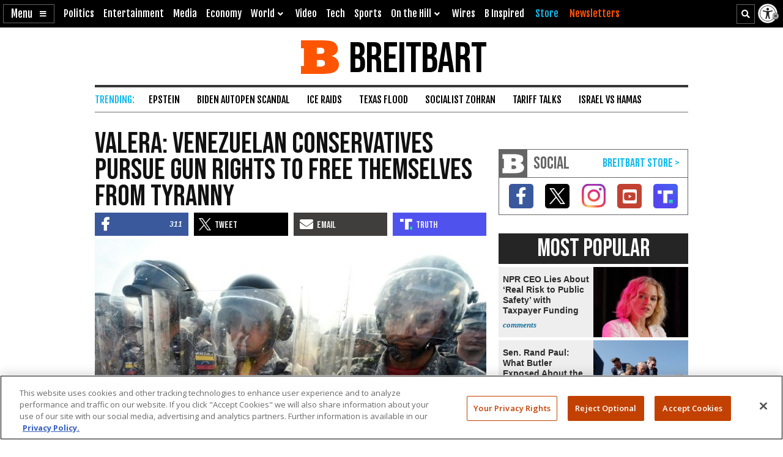

--- FILE ---
content_type: text/html; charset=UTF-8
request_url: https://www.breitbart.com/latin-america/2019/04/26/valera-venezuelan-conservatives-gun-rights/
body_size: 28761
content:
<!DOCTYPE html>
<html lang="en" prefix="og: http://ogp.me/ns# fb: http://ogp.me/ns/fb# op: http://media.facebook.com/op# article: http://ogp.me/ns/article#" class="post-tmpl-default single single-post pid-10447245 tf-single pt-post c-latin-america">
<head>
	<meta charset="utf-8">
	<meta name="viewport" content="width=device-width,initial-scale=1">

	<link rel="dns-prefetch" href="https://geolocation.onetrust.com">
	<link rel="preconnect" href="https://geolocation.onetrust.com">

	<link rel="preload" href="https://cdn.cookielaw.org/scripttemplates/otSDKStub.js" as="script">
	<link rel="preload" href="https://cdn.cookielaw.org/consent/bea5fecf-7066-4a7e-ad83-51130a031a8a/bea5fecf-7066-4a7e-ad83-51130a031a8a.json" type="application/json" as="fetch" crossorigin>


	<link rel="dns-prefetch" href="https://fonts.gstatic.com" crossorigin>
	<link rel="preconnect" href="https://fonts.gstatic.com" crossorigin>

	<link rel="preload" href="https://fonts.googleapis.com/css2?family=Bebas+Neue&family=Fjalla+One&family=Open+Sans:wght@400;500;600;700&display=swap" as="style">
	<link rel="preload" href="https://cdnjs.cloudflare.com/ajax/libs/font-awesome/5.11.2/css/all.min.css" as="style">



	<link rel="preload" href="/t/style-97986845696878513892.css" as="style">

	<link rel="preload" href="https://scripts.webcontentassessor.com/scripts/25915dba3f71a41b2d6242657214b496c2beb5fd937e31770246f82c53195453" as="script">
	<link rel="preload" href="https://securepubads.g.doubleclick.net/tag/js/gpt.js" as="script">
	<link rel="preload" href="https://pagead2.googlesyndication.com/pagead/js/adsbygoogle.js?client=ca-pub-9229289037503472" as="script" crossorigin>
	
	<link rel="preload" href="/t/style-97986845696878513892.js" id="iscjs-preload" as="script">

	<link rel="preload" href="https://ajax.googleapis.com/ajax/libs/jquery/3.7.1/jquery.min.js" as="script">

<script>
var BB_Y={ads:!0,adc:!1,dev:!1,D:!1,lock:'97986845696878513892',pbv:'29038036650649640119',t:{pt:['single','singular','post'],category:['latin-america','national-security'],tag:['gun-rights','hugo-chavez','juan-guaido','latin-america','nicolas-maduro','socialism','venezuela'],author:['rafael-valera'],kw:['gun','rights','valera','venezuelans','gun rights'],id:['10447245']},g:{dimension1:'rafael-valera',dimension2:'latin-america national-security',dimension4:'gun-rights hugo-chavez juan-guaido latin-america nicolas-maduro socialism venezuela'}};!function(e,t){function n(e,t){return e.indexOf(t)>-1}e.BB_Y=e.BB_Y||{ads:!0,adc:!1,dev:!1,D:!1,lock:"16938835",pbv:"31",t:{},g:{}},e.pbjs=e.pbjs||{que:[]},e.googletag=e.googletag||{cmd:[]},e.dataLayer=e.dataLayer||[],e.gtag=function(){e.dataLayer.push(arguments)};var o,r,i=!!e.console&&e.console,a=t.documentElement,s=e.location,c=s.pathname,d=s.host,l=s.href,u=e.screen,p="className"in a?String(a.className):"",g=p.match(/\bpid-[0-9]+/g),m=e.navigator,_=Date.now(),b="userAgent"in m?m.userAgent:"",f="cookie"in t&&"string"==typeof t.cookie?t.cookie:"",B={},h=!1,S={DOT:n(s.hash,"oneup"),D:BB_Y.D||n(s.hash,"bbdbg"),lock:String(BB_Y.lock),pbv:String(BB_Y.pbv),doing_popup:0,fired:{},JQF:[],GQF:[],has:function(e){return null!==BB_G.get(e)},get:function(t,n){var o=null;try{o=function(e){try{return null==e?e:JSON.parse(e)}catch(t){return e}}(e.localStorage.getItem(t))}catch(e){o=null}return n=void 0===n?null:n,null==o?n:o},set:function(t,n){try{return e.localStorage.setItem(t,JSON.stringify(n))}catch(e){return null}},remove:function(t){try{return e.localStorage.removeItem(t)}catch(e){return null}},consented:function(t){if("bnnConsent"in e)return bnnConsent.isConsented(t);return e.ISC_IS&&ISC_IS.consents.indexOf("string"==typeof t?{necessary:1,performance:2,functional:3,targeting:4,social:5}[t]:t)>-1},hasConsented:function(){return"bnnConsent"in e?bnnConsent.hasConsented():f.indexOf("OptanonAlertBoxClosed")>-1},CPRA:function(){return"bnnConsent"in e?bnnConsent.isCPRA():"US"===ISC_IS.geo.country&&"CA:CO:CT:UT".indexOf(ISC_IS.geo.state)>-1},GDPR:function(){return"bnnConsent"in e?bnnConsent.isGDPR():"EU"===ISC_IS.geo.continent||"AT:BE:BG:CH:CY:CZ:DE:DK:EE:ES:FI:FR:GB:GR:HR:HU:IE:IS:IT:LI:LT:LU:LV:MT:NL:NO:PL:PT:RO:SE:SI:SK".indexOf(ISC_IS.geo.country)>-1},SPEC:function(){return BB_G.CPRA()||BB_G.GDPR()},sendGA:function(e){var n={dimension5:ISC_IS.g,metric2:ISC_IS.adblock?1:0,adblock:ISC_IS.adblock?1:0};ISC_IS.error&&(n.page_title="Not Found",n.page_path="/error/?page="+s.pathname+s.search+"&from="+t.referrer),(ISC_IS.amp||t.title.indexOf("Comments: AMP")>-1)&&(n.dimension3="AMP"),(ISC_IS.app||ISC_IS.optimize)&&(n.dimension3="App");var o="1";for(var r in[1,2,3,4,5].forEach((function(e){o+=BB_G.consented(e)?"1":"0"})),n.consented=1*o,BB_Y.g)n[r]=BB_Y.g[r];for(var a in void 0===e?{}:e)n[a]=e[a];BB_G.D&&i.error("BB_G: EXEC sendGA()",{config:n}),gtag("js",new Date),gtag("config","G-5PBM4HC45W",n)},addScript:function(e,n,o,r){void 0===r&&(r="script");var s=t.createElement("script"),c=function(e){var n;return"object"==typeof e?n=e:"head"===e?n=t.head||t.getElementsByTagName("head")[0]:"body"===e?n=t.body||t.getElementsByTagName("body")[0]:"script"===e?n=t.getElementsByTagName("script")[0]:"string"==typeof e&&(n=t.getElementById(e)),n||(BB_G.D&&i.debug("BB_G.addScript [%s] - failed to addScript",{target:e,node:n}),n=a),n}(r);if(void 0!==o&&o?s.onload=function(){BB_G.D&&i.debug("BB_G.addScript(%s) - s.onload()",e),s.onload=null,setTimeout((function(){s&&s.parentNode&&s.parentNode.removeChild(s)}),500)}:BB_G.D&&(s.onload=function(){i.debug("BB_G.addScript(%s) - s.onload()",e)}),s.src=e,void 0!==n)for(var d in"async"in n&&(s.async=n.async),n)"async"!==d&&("onload"===d||"cb"===d?s.onload=n[d]:s.setAttribute(d,n[d]));c&&("script"===r&&c&&c.parentNode?c.parentNode.insertBefore(s,c):c.appendChild(s))},loadAfterJquery:function(e){BB_G.JQF.push(e)},onLoad:function(n,o,r,s){o="string"==typeof o?o:"",r="number"==typeof r&&r;var c=s?"onDom":"onLoad",d=function(){BB_G.D&&i.warn('LOAD: %s( "%s" ) NOW',c,o),n()},l=function(){return r?setTimeout(d,r):d()},u=function(){l.ran?BB_G.D&&i.warn('LOAD: %s( "%s" ) already func.ran',c,o):(l.ran=!0,s&&t.removeEventListener("DOMContentLoaded",u),e.removeEventListener("load",u),l())};"complete"===t.readyState||"loading"!==t.readyState&&!a.doScroll?e.setTimeout(u,10):(s&&t.addEventListener("DOMContentLoaded",u),e.addEventListener("load",u))},onDom:function(e,t,n){return BB_G.onLoad(e,t,n,!0)},getQueryVar:function(e){e=e.replace(/[[]/,"\\[").replace(/[\]]/,"\\]");var t=new RegExp("[\\?&]"+e+"=([^&#]*)").exec(s.search);return null!==t&&function(e){try{return decodeURIComponent(e.replace(/\+/g," "))}catch(t){return e}}(t[1])},getGeo:function(t){function n(e){return"object"==typeof e&&"state"in e&&"country"in e&&"continent"in e&&""!==e.country&&!("US"===e.country&&""===e.state)}function o(e){var t=e&&"object"==typeof e?e:{},n=s.search.match(/otgeo=([^,]+),([^&#]+)/);for(var o in n&&3===n.length&&(t.country=n[1].toUpperCase(),t.state=n[2].toUpperCase(),t.continent="US"===t.country?"NA":"EU"),m){var r=BB_G.getQueryVar("otgeo_"+o);!1!==r&&(t[o]=r.toUpperCase().trim())}return t}function r(e){l&&i.error("GEO: doFetch(%s)",e),_[e]={d:e.indexOf("breitbart.com")>0?"B":"O",s:0};var t=function(e){return function(t){var n=t&&"status"in t?t.status:_[e].s+(t&&"message"in t?"|"+t.message:"");l&&i.error("GEO: handleError( %s ) - %s",e,n,{e:t,FETCHED:_}),gtag("event","geo_fail",{non_interaction:!0,description:_[e].d+"|"+n}),setTimeout(d,500)}}(e);try{fetch(e,{headers:{accept:"application/json"},referrerPolicy:"strict-origin",mode:"cors",credentials:"omit"}).then((function(t){if(!t.ok)throw t;return _[e].s=t.status,t.text()})).then((function(e){var t=e.indexOf("{");return-1===t?e:(0!==t&&(e=e.replace(/^[^{]*({[^}]*}).*$/,"$1")),JSON.parse(e))})).then(a).catch(t)}catch(e){t(e)}}function a(e){B=function(e){var t={};for(var n in g){var r=g[n];t[r]=r in ISC_IS.geo?String(ISC_IS.geo[r]).toUpperCase():""}if("object"==typeof e)if("country_code"in e||"region"in e)for(var i in e)i in g&&null!==e[i]&&(t[g[i]]=String(e[i]).toUpperCase());else"state"in e&&"country"in e&&"continent"in e&&(t.country=""!==e.country?e.country:t.country,t.state=""!==e.state?e.state:t.state,t.continent=""!==e.continent?e.continent:t.continent);return o(t)}(e),l&&i.warn("GEO: EXEC processResults()",{new:e,fil:B}),n(B)&&(ISC_IS.geo=B,BB_G.set(u,B),BB_G.set("__storejs_ex_"+u,(new Date).getTime()+216e5)),c(),"object"==typeof e&&("country_code"in e||"region"in e?d():setTimeout(d,500))}function c(){if(n(B)){var t={stateCode:B.state,countryCode:B.country,regionCode:B.continent};l&&i.log("GEO: EXEC updateOneTrust ",B,t),e.OneTrust=e.OneTrust||{geolocationResponse:t},e.OneTrust.geolocationResponse=t}}function d(){if(0!==BB_G.GQF.length&&n(ISC_IS.geo))for(var e in l&&i.warn("GEO: EXEC runQueue()",B),BB_G.GQF)BB_G.GQF[e].hasRan||(l&&i.log("GEO: runQueue fire callback() [%d]",e,BB_G.GQF[e].func),BB_G.GQF[e].hasRan=!0,BB_G.GQF[e].func());else l&&i.error("GEO: SKIP runQueue()")}var l=s.hash.indexOf("geo")>-1,u="bnnIPGEO1",p="bnnIPGEObk1",g={continent_code:"continent",area_code:"area",city:"city",country_code:"country",metro_code:"metro",time_zone:"tz",postal_code:"zip",region:"state"},m={area:"",city:"",country:"",continent:"",metro:"",tz:"",zip:"",state:""},_={};"function"==typeof t&&BB_G.GQF.push({hasRan:!1,func:t}),"getGeo"in BB_G.fired?setTimeout(d,n(B)?10:250):(BB_G.fired.getGeo=1,B=o(BB_G.get(u,BB_G.get(p,m))),h=BB_G.get("__storejs_ex_"+u,BB_G.get("__storejs_ex_"+p,!1)),n(B)&&(ISC_IS.geo=B),c(),ISC_IS.bbcom&&"fetch"in e&&(!(B&&h&&n(B))||h<=(new Date).getTime())&&r("https://ip.breitbart.com/"),r("https://geolocation.onetrust.com/cookieconsentpub/v1/geo/location"),setTimeout(d,5e3))}};e.BB_G=S,o=[],e.fetch&&e.Promise&&Object.assign&&e.Map&&e.IntersectionObserver&&[].includes&&e.console||(["fetch","Promise","IntersectionObserver","matchMedia","Object.assign","console"].forEach((function(t){t in e||o.push(t)})),"document"in self&&"classList"in a&&"Element"in self&&"classList"in Element.prototype||o.push("Element.prototype.classList"),o.length>0&&(r="https://cdnjs.cloudflare.com/polyfill/v3/polyfill.min.js?features="+o.join(",")+"&flags=gated",BB_G.addScript(r,{async:!0,fetchPriority:"high",crossorigin:"anonymous",referrerpolicy:"no-referrer"}))),e.requestIdleCallback=e.requestIdleCallback||function(e){return setTimeout((function(){var t=Date.now();e({didTimeout:!1,timeRemaining:function(){return Math.max(0,50-(Date.now()-t))}})}),1)},e.cancelIdleCallback=e.cancelIdleCallback||function(e){clearTimeout(e)};var v={post_id:g?g[0].replace(/pid-/g,""):"",mobile:/Mobile|BB10|Android|Silk|Kindle|Opera (Mini|Mobi)|webOS|iP(hone|od)|BlackBerry/i.test(b),mobileP:/Mobi/i.test(b),mobileW:(u.width<u.height?u.width:u.height)<700,tablet:/tablet|ipad|playbook|silk/i.test(b),react:"ReactNativeWebView"in e,chrome:function(){try{var t=e.chrome,n="userAgentData"in m&&m.userAgentData,o="vendor"in m?m.vendor:"",r=void 0!==e.opr,i=/Edg\//i.test(b),a=b.match("CriOS"),s="Google Inc."===o;return n&&void 0!==n.brands&&void 0!==n.brands[0]&&void 0!==n.brands[0].brand&&(s="Google Chrome"===n.brands[0].brand),!!a||(!(null==t||"Google Inc."!==m.vendor||r||i||!s)||!(!/Chrome\//i.test(b)||i))}catch(e){return console.error("ERROR!",e),!0}}(),app:"ReactNativeWebView"in e||/(iPhone|iPod|iPad).*AppleWebKit(?!.*Version)/i.test(b)&&!/ Safari\//i.test(b)||/Android.*; wv.*AppleWebKit/i.test(b),li:n(f,"m8s2f7"),dev:n(s.hash,"bnnadev=1776"),uat:!0,premium_content:/is_premium_content/.test(p),premium_user:BB_G.has("bnnPREpre")?1===BB_G.get("bnnPREpre"):n(f,"bnnPREMat")&&n(f,'"currentPlan"')&&!n(f,'"currentPlan":"FREE'),free_user:1===BB_G.get("bnnPREfree"),logged_in_user:1===BB_G.get("bnnPREli"),usablenet:BB_G.has("bnnUsable"),geo:BB_G.get("bnnIPGEO1",BB_G.get("bnnIPGEObk1",{country:"",state:""})),preview:n(l,"preview=true")&&n(l,"preview_id="),single:n(p,"single")||n(p,"pid-"),home:n(p,"home"),home_vertical:n(p,"hp_vert"),video:n(c,"/video/")||n(c,"/clips/"),wire:n(c,"/news/")||n(p,"-wire"),error:n(p,"error404"),optimize:n(p,"tf-page-app-optimize"),search:n(c,"/search/"),amp:n(c,"/amp/"),qazy:!0,ads:BB_Y.ads,adc:"adc"in BB_Y&&BB_Y.adc,www:"www.breitbart.com"===d,bbcom:/\.breitbart\.com$/.test(d),t:BB_Y.t,adblock:BB_G.get("bnnAdBlock",!1),brave:"brave"in m,framed:e!==e.parent||n(p,"tf-page-app-optimize"),visible:!("visibilityState"in t)||"visible"===t.visibilityState,cookie:"cookieEnabled"in m&&!!m.cookieEnabled,observer:"IntersectionObserver"in e,g:BB_G.get("bnnGRP",_%2==0?"A":"B"),subbed:BB_G.has("bnnSub"),views:{d:0,m:0,w:0,y:0},consents:BB_G.get("bnnConsents",[1]),p100:!0,p95:_%20!=0,p90:_%10!=0,p85:_%7!=0,p80:_%5!=0,p75:_%4!=0,p67:_%3!=0,p50:_%2==0,p33:_%3==0,p25:_%4==0,p20:_%5==0,p15:_%7==0,p10:_%10==0,p5:_%20==0};v.ads=v.ads&&!v.framed,v.qazy=v.observer&&!v.framed,v.t.group=[v.g],v.dev&&(v.t.dev=["1"]),v.mobileP=v.tablet||v.mobileP||v.mobile||v.mobileW,"matchMedia"in e&&(v.mobileW=e.matchMedia("(max-width:480px) and (orientation:portrait), (max-width:767px)").matches,v.mobileW&&(v.mobile=v.mobileP=!0)),v.mobileP&&(a.className="ismobile "+a.className),v.usablenet&&(a.className="usablenet "+a.className),v.premium_content=v.single&&v.premium_content,v.premium_user&&(a.className="is_premium_user "+a.className)||(a.className="not_premium_user "+a.className),v.logged_in_user&&(a.className="is_logged_in_user "+a.className),v.free_user&&(a.className="is_free_user "+a.className),t.addEventListener("visibilitychange",(function(){ISC_IS.visible="visible"===t.visibilityState})),e.ISC_IS=v,"cookieDeprecationLabel"in m&&m.cookieDeprecationLabel.getValue().then((function(t){e.ISC_IS.t.cookLabel=t}));var y=BB_G.consented(4)?"granted":"denied";gtag("consent","default",{ad_storage:"granted",ad_user_data:"granted",ad_personalization:"granted",analytics_storage:"granted"}),gtag("consent","default",{ad_storage:y,ad_user_data:y,ad_personalization:y,analytics_storage:BB_G.consented(2)?"granted":"denied",wait_for_update:500,region:["US-CA","US-CO","US-CT","US-FL","US-MT","US-OR","US-TX","US-UT","US-VA","AT","BE","BG","CY","CZ","DE","DK","EE","ES","FI","FR","GB","GR","HR","HU","IE","IS","IT","LI","LT","LU","LV","MT","NL","NO","PL","PT","RO","SE","SI","SK"]}),BB_G.getGeo(),function(){function e(){n=function(e){return 0===e.offsetHeight||"none"===e.style.display||"hidden"===e.style.visibility||!t.querySelector("div.admob224")}(r),(n||5==o++)&&(clearInterval(i),ISC_IS.adblock!==n&&(ISC_IS.adblock=n,gtag("set",{adblock:n?1:0})),r.parentNode&&r.parentNode.removeChild(r))}var n=!1,o=0,r=function(){var e=t.createElement("div");return e.id="rc-widget-b",e.innerHTML="&nbsp;.&nbsp;",e.setAttribute("class","pub_300x250 pub_300x250m pub_728x90 text-ad textAd text_ad text_ads text-ads text-ad-links adsbox adglare-ad-server admob224"),e.setAttribute("style","width: 10px !important; height: 10px !important; font-size: 20px; color: transparent; position: absolute !important; bottom: 0; left: -10000px;"),(t.body||a).appendChild(e),e}(),i=setInterval(e,51);e()}()}(window,document);
</script>
<script async src="https://www.googletagmanager.com/gtag/js?id=G-5PBM4HC45W"></script>
<script src="https://cdn.cookielaw.org/scripttemplates/otSDKStub.js" data-domain-script="bea5fecf-7066-4a7e-ad83-51130a031a8a"></script>
<script>
!function(t,e,n){function o(t){var n=("; "+("cookie"in e&&"string"==typeof e.cookie?e.cookie:"")).split("; "+t+"="),o="";return n.length>1&&(o=n.pop().replace(/(%[0-9A-Z]{2})+/g,decodeURIComponent).split(";").shift()),String(o)}function r(e){var n="string"==typeof e?R[e]:e;return"OnetrustActiveGroups"in t?OnetrustActiveGroups.indexOf("C000"+n)>-1:u().indexOf(n)>-1}function a(){return String(e.cookie).indexOf("OptanonAlertBoxClosed")>-1}function s(){return""===ISC_IS.geo.country||"EU"===ISC_IS.geo.continent||I.indexOf(":"+ISC_IS.geo.country+":")>-1}function i(){return""===ISC_IS.geo.country||"US"===ISC_IS.geo.country&&U.indexOf(ISC_IS.geo.state)>-1}function c(){return i()||s()}function u(){var e=[1,2,3,4,5];if(i()?e=[1,3]:s()&&(e=[1]),"OnetrustActiveGroups"in t)e=t.OnetrustActiveGroups.replace(/[^1-5]/g,"").split("").map((function(t){return 1*t}));else{var n=y.match("groups=[^&]*");n&&"string"==typeof n[0]&&(e=n[0].match(/([0-9]):1/g).map((function(t){return 1*t.substring(0,1)})))}return ISC_IS.consents=e,e}function l(){var t;C&&n.debug("ONETRUST: EXEC updateFallbackClasses BEFORE: %s",m.className),a()?m.classList.remove("bb-con-open"):m.classList.add("bb-con-open"),u().forEach((function(t){m.classList.add("bb-con-"+t)})),(t=u(),[1,2,3,4,5].filter((function(e){return-1===t.indexOf(e)}))).forEach((function(t){m.classList.remove("bb-con-"+t)}))}function d(e){var o=c()?"AllowAll":"ToggleInfoDisplay";C&&n.warn("ONETRUST OT: EXEC fallbackClickHandler()",o);var r="AllowAll"===o&&0===t.location.pathname.indexOf("/t/assets/html/disqus");"OneTrust"in t?o in t.OneTrust?OneTrust[o]():"AllowAll"===o&&OneTrust.ToggleInfoDisplay():r=!0,r&&setTimeout((function(){t.location.reload(!0)}),500)}function p(){"OneTrust"in t||(C&&n.warn("ONETRUST OT: EXEC addNoOneTrust()"),m.classList.add("bb-con-no-ot"))}function f(){void 0===f.runs&&(f.runs=0),f.runs++>6?C&&n.warn("ONETRUST: SKIP ISCJSUpdate() [%d] NEVER FOUND!",f.runs):("number"==typeof g&&clearTimeout(g),"ISCJS"in t&&"O"in t.ISCJS&&"onetrust_updated"in t.ISCJS.O?(C&&n.warn("ONETRUST: EXEC onetrust_updated() [%d]",f.runs),f.runs=0,ISCJS.O.onetrust_updated()):g=setTimeout(f,500))}function O(e){C&&(void 0===O.runs&&(O.runs=0),n.error("ONETRUST: EXEC onConsentUpdated() [%d] detail:",O.runs,e),O.runs++),m.classList.remove("bb-con-no-ot"),BB_G.set("bnnConsents",u()),function(){var e="1";if([1,2,3,4,5].forEach((function(t){e+=r(t)?"1":"0"})),e*=1,t.gtag("get","G-5PBM4HC45W","consented",(function(o){e!==o&&(C&&n.log("ONETRUST: updateGa() set consented to %s",e),t.gtag("set",{consented:e}))})),c()){var o=!r("targeting");t.gtag("get","G-5PBM4HC45W","ads_data_redaction",(function(e){e!==o&&(C&&n.error("ONETRUST: updateGa() set ads_data_redaction to %s",o),t.gtag("set","ads_data_redaction",o))}))}}(),l(),0===t.location.pathname.indexOf("/t/assets/html/disqus")&&"BN_DSQ"in t&&"loadComments"in t.BN_DSQ&&r("functional")&&(n.error("ONETRUST: EXEC onConsentUpdated() loadComments!!"),t.BN_DSQ.loadComments()),f()}function b(){E||(E=!0,C&&(n.warn("ONETRUST: EXEC OptanonWrapper()",{GetDomainData:OneTrust.GetDomainData(),getGeolocationData:OneTrust.getGeolocationData()}),OneTrust.testLog()),m.className="bb-con-loaded "+m.className,"number"==typeof T&&clearTimeout(T),S&&S.StopIO(),y=o("OptanonConsent"),OneTrust.OnConsentChanged((function(t){C&&n.error("ONETRUST: EXEC OneTrust.OnConsentChanged()  e.detail e",t.detail),O(t.detail)})),setTimeout(l,500))}var C=t.location.hash.indexOf("onetrust")>-1||BB_G.D,S=!1,g=null,T=null,E=!1,m=e.documentElement,I=":AT:BE:BG:CH:CY:CZ:DE:DK:EE:ES:FI:FR:GB:GR:HR:HU:IE:IS:IT:LI:LT:LU:LV:MT:NL:NO:PL:PT:RO:SE:SI:SK:",U=["CA","CO","CT","UT"],A={1:"necessary",2:"performance",3:"functional",4:"targeting",5:"social"},R={necessary:1,performance:2,functional:3,targeting:4,social:5,C0001:1,C0002:2,C0003:3,C0004:4,C0005:5},y=o("OptanonConsent");C&&n.warn("ONETRUST: EXEC loadOneTrust()"),t.OptanonWrapper=b,t.bnnConsent={isConsented:r,hasConsented:a,isSPEC:c,isGDPR:s,isCPRA:i,getActive:u},t.addEventListener("OneTrustGroupsUpdated",(function(t){C&&n.error("ONETRUST: EXEC OneTrustGroupsUpdated()",t.detail),O(t.detail)})),ISC_IS.app||!ISC_IS.www||r("social")&&r("targeting")||function(){C&&n.error("ONETRUST: EXEC startInlineRewriter()"),S={runs:0,io:null,x:!1,Writer:function(t){var e="src"in t?t.src:"",o=5,r=!1;t.getAttribute("data-rx")||t.getAttribute("data-google-container-id")||e.match(/(doubleclick|google|googlesyndication)\.(net|com)/i)||t.className.indexOf("optanon-category-C000")>-1||["text/dbg-curated","application/ld+json","text/dbg-canvas"].indexOf("type"in t?String(t.type):"")>-1||(C&&n.log("ONETRUST: startInlineRewriter %O",t),t.setAttribute("data-rx",1),"IFRAME"===t.nodeName.toUpperCase()&&t.setAttribute("loading","lazy"),e&&(e.indexOf("//rumble.com")>-1?(-1===e.indexOf("pub=he97b")&&-1===e.indexOf("secret=")&&t.setAttribute("src",e.replace(/(\/|\?.*)$/,e.indexOf("/embed/")>-1?"?pub=he97b":"?mref=he97b&mc=6fpet")),o=4):e.match(/(youtu\.be|youtube\.com)/)?(r=!0,t.setAttribute("src",e.replace(/\/(youtu\.be|([^.]+\.)?youtube\.com)/g,"//www.youtube-nocookie.com"))):e.match(/(jwplatform|jwplayer)\.com\/players\/[^-]+/)&&(ISC_IS.premium_user?e.match(/-(o73dHpYz|BmGFWs2F|5YHnKzra)/)&&(r=!0,t.setAttribute("src",e.replace(/(o73dHpYz|BmGFWs2F|5YHnKzra)/g,"W6UZUFLe"))):e.match(/-(W6UZUFLe|o73dHpYz|BmGFWs2F)/)?(r=!0,t.setAttribute("src",e.replace(/(W6UZUFLe|o73dHpYz|BmGFWs2F)/g,"5YHnKzra"))):o=4)),r||(t.setAttribute("data-otc",o),e&&(t.setAttribute("data-src",t.src),t.removeAttribute("src")),t.classList.add("optanon-category-C000"+o)))},RunIO:function(){S.runs++>100?S.StopIO():S.MakeList()},StopIO:function(){C&&n.warn("OTIFRAME OT: StopIO() RUNS: %d",S.runs),"number"==typeof S.io&&(clearInterval(S.io),S.io=null)},MakeList:function(){if(!S.x){S.x=!0;try{e.querySelectorAll(t).forEach(S.Writer)}catch(t){C&&console.error("MakeList Error",t)}S.x=!1}}};var t=ISC_IS.single?"#MainW article iframe[src], #MainW article script":"#ContainerW iframe[src], #ContainerW script";S.RunIO(),S.io=setInterval(S.RunIO,10)}(),l(),BB_G.onLoad((function(){if("OneTrust"in t||(T=setTimeout(p,1e3)),e.getElementById("iscjs-preload"))C&&n.debug("ONETRUST OT: SKIP addFallbacks() - will use onetrust-fallbacks instead");else{C&&n.warn("ONETRUST OT: EXEC addFallbacks()");var o=c();e.querySelectorAll(".bb-con-need-1, .bb-con-need-2, .bb-con-need-3, .bb-con-need-4, .bb-con-need-5").forEach((function(t){t.setAttribute("title","Click to Accept");var e,n,r=t.querySelector("figure");if(r){r.addEventListener("click",d);var a=t.querySelector("button");a&&(a.innerText=o?"Accept Cookies":"Enable "+(e=1*t.className.match(/bb-con-need-([0-9]+)/)[1],(n=A[e]).substring(0,1).toUpperCase()+n.substring(1)+" Cookies"),a.setAttribute("title","Click to Enable"))}}))}}),"addFallbacks")}(window,document,console);
BB_G.sendGA();</script>
	<script src="https://scripts.webcontentassessor.com/scripts/25915dba3f71a41b2d6242657214b496c2beb5fd937e31770246f82c53195453"></script>
	<script src="https://pagead2.googlesyndication.com/pagead/js/adsbygoogle.js?client=ca-pub-9229289037503472" async crossorigin="anonymous"></script>
	<script>(adsbygoogle=window.adsbygoogle||[]).onload=function(){(adsbygoogle=window.adsbygoogle||[]).requestNonPersonalizedAds=BB_G.consented(4)?0:1};	</script>
	
<script>!function(e,d,a){function s(){function a(){void 0===a.runs&&(d.body.classList.add("bbvert-debug"),a.runs=0),a.runs++>15||(setTimeout(a,1e3),"$"in e&&"function"==typeof e.$&&$(".a8d, .a9d, #gmx-rev-top, #gmx-rev-sidebar, #gmx-rev-below, #rail5matched, .google-auto-placed, .IL_BASE").each((function(){var e=$(this),d=e.find("*:first-of-type");d.length&&e.attr("dsizes",Math.floor(d.width())+"x"+Math.floor(d.height())),e.attr("csizes",Math.floor(e.width())+"x"+Math.floor(e.height()))})))}function s(){var e=d.createElement("div");e.id="bbaddw",e.innerHTML='<div class="bbadd-r"><div class="bbaddc"><b>Slot</b></div><div class="bbaddc"><b>Event</b></div><div class="bbaddc"><b>Time from ad req</b></div></div><div id="bbadd-c"></div>',d.body.appendChild(e),o.forEach((function(e){var a,s,i,o;a=e.n,s=e.i,i=d.getElementsByClassName("bbadd-r")[0].cloneNode(!0),(o=i.getElementsByClassName("bbaddc"))[0].textContent=s,o[1].textContent=a,o[2].textContent=(Date.now()-h[s]).toString().replace(/\B(?=(\d{3})+(?!\d))/g,",")+"ms",d.getElementById("bbadd-c").appendChild(i)}))}var i={impressionViewable:"impressionViewable: Impression has become viewable",slotOnload:"slotOnload: Creative iframe load event has fired.",slotRenderEnded:"slotRenderEnded: Slot has finished rendering.",slotRequested:"slotRequested: Slot has been requested.",slotResponseReceived:"slotResponseReceived: Ad response has been received."},o=[];Object.keys(i).forEach((function(e,d){m.pubads().addEventListener(e,function(e,d){return function(d){var a=d.slot.getSlotElementId();"slotRequested"===e&&(h[a]=Date.now()),o.push({n:i[e],i:a})}}(e))})),setTimeout((function(){a(),s()}),5e3)}function i(e){a.warn("%s",void 0===e?"ADS: debugMsg":e,{geo:ISC_IS.geo,ads:ISC_IS.ads,adc:ISC_IS.adc,adblock:ISC_IS.adblock,CONSENTED:o(),HAS_CONSENTED:BB_G.hasConsented(),IS_GDPR:BB_G.GDPR(),IS_CPRA:BB_G.CPRA(),IS_SPEC:BB_G.SPEC(),ANCHOR_ENABLED:f,ADSENSE_ENABLED:p,INFOLINKS_ENABLED:b,AD_LIMITED:g,SHOW_BTF:B})}function o(){return BB_G.consented("targeting")}function t(){return BB_G.SPEC()&&!o()}function n(){return!g&&!((e=d.getElementById("onetrust-banner-sdk"))&&e.offsetHeight+e.offsetWidth>20)&&(BB_G.hasConsented()||o());var e}function r(e,d){var s=!ISC_IS.dev&&!g&&e in ISC_IS&&ISC_IS[e]&&!("A.rumble"in BB_G.fired)&&(!BB_G.SPEC()||BB_G.consented("targeting"));return ISC_IS["rumble_"+String(d)]=s,_&&a.warn("ADS: RUMBLE: (%s) [%s] "+(s?"USE":"SKIP")+" RUMBLE!",e,d),s}function S(e,s){if(e in C||(C[e]=0),_&&a.warn('ADS: EXEC displayAds( "%s" ) - try: %d',e,C[e]),!s||!s.length)return a.error("ADS: displayAds() - NO UNITS!");var i=[],o=[],t=[],n=[],r=0;s.forEach((function(e){var a=e.getSlotElementId();a.toLowerCase().indexOf(".anchor")>-1||d.getElementById(a)?(o.push(a),i.push(e)):(n.push(a),t.push(e))})),i&&i.length&&(_&&a.warn("ADS: displayAds(%s) [%d] DISPLAYING! unitIds: %o",e,C[e],o),m.pubads().refresh(i,{changeCorrelator:!1})),t&&t.length&&(_&&a.warn("ADS: displayAds(%s) [%d] MISS! unitIds: %o",e,C[e],n),C[e]++<10?(r=10*C[e]+100,_&&a.warn("ADS: displayAds(%s) [%d] TRY AGAIN IN %d ms",e,C[e],r),setTimeout((function(){S(e,t)}),r)):(_&&a.warn("ADS: displayAds(%s) [%d] MAX_HIT DESTROYING SLOTS",e,C[e],n),m.destroySlots(t)))}function l(){_&&a.warn("ADS: EXEC displayAllAds() - request and display ads for all groups"),Object.keys(E).sort().forEach((function(e,d){var s=e in E&&E[e],i=100*d+2;_&&a.warn("ADS: displayAllAds() %s IN %d ms",e,i),0===d?S(e,s):setTimeout((function(){S(e,s)}),i)}))}function c(){if(_&&a.warn("ADS: EXEC initAdManager()"),ISC_IS.ads)if(ISC_IS.premium_user)_&&a.error("ADS: SKIP ADMANAGER PREMIUM USER!");else{t()&&(BB_G.fired.admanager_limited=1),m.cmd.push((function(){m.pubads().disableInitialLoad(),_&&s()}));var e=t()?"https://pagead2.googlesyndication.com/tag/js/gpt.js":"https://securepubads.g.doubleclick.net/tag/js/gpt.js";BB_G.addScript(e,{async:!0,fetchPriority:"high"}),_&&i("ADS: EXEC loadAdManager()"),m.cmd.push((function(){if(!o()){BB_G.fired.admanager_npa=1;var e=t()?{limitedAds:!0}:{nonPersonalizedAds:!0};_&&a.error("ONEUP: ADMANAGER PRIVACY:",e),m.pubads().setPrivacySettings(e)}Object.keys(ISC_IS.t).forEach((function(e){m.pubads().setTargeting(e,ISC_IS.t[e])}))})),m.cmd.push((function(){function e(e,d,a,s){var i="/1003622/Breitbart."+e;if(g?i=i.toLowerCase().replace("/breitbart.","/breitbart.prem."):o()||(i=i.toLowerCase().replace("/breitbart.","/breitbart.npa.")),i.toLowerCase().indexOf(".anchor")>-1){var t=m.defineOutOfPageSlot(i,d);return!!t&&t.addService(m.pubads())}return void 0===s?m.defineSlot(i,d,a).addService(m.pubads()):m.defineSlot(i,[d],a).defineSizeMapping(s).addService(m.pubads())}function s(d,s,i,o,t){_&&a.log('ADS: EXEC setupAdUnit() group: "%s", div: "%s"',d,o),d in E||(E[d]=[]);var n=e(s,i,o,t);n&&(E[d].push(n),m.display(o||n))}function i(e){var s=e.slot.getSlotElementId(),i=e.slot.getAdUnitPath(),o=d.getElementById(s),t=e.size?"Size: "+e.size.join("x"):"",n=e.isEmpty?"EMPTY!":"FOUND!";_&&a.warn("ADS: [4] slotRenderEnded: %s  id:%s  path:%s %s",n,s,i,t),o?e.isEmpty?!ISC_IS.mobileP&&(s.indexOf("-R2")>-1||s.indexOf("-R3")>-1)?(o.innerHTML="",o.className+=" gmxpoll"):_?(o.className+=" padok NOADH",o.style.display="block"):o.className="H":-1===i.toLowerCase().indexOf(".anchor")&&(o.style.display="block",o.className+=" padok",o.style.marginLeft="",o.style.marginRight="",e.size&&1!==e.size[0]&&(o.style.width=e.size[0]+"px",o.style["min-height"]=e.size[1]+15+"px",(s.indexOf("D-")>-1&&640===e.size[0]||s.indexOf("-R")>-1&&e.size[0]>300)&&(o.style.paddingLeft="1px",o.style.paddingRight="1px"))):_&&a.warn("ADS: ELE NOT FOUND slotRenderEnded: %s  id:%s  path:%s %s",n,s,i,t)}function t(){_&&a.warn("ADS: EXEC setupAllAdUnits()");var e={Mob_Body:m.sizeMapping().addSize([468,50],[[480,320],[468,375],[468,300],[468,250],[468,225],[336,280],[320,250],[300,250],[320,480],[430,600],[375,600],[336,600],[300,600],[468,100],[468,60],[320,100],[300,175],[300,170],[300,100],[300,75],[300,60],[320,50],[300,50],[240,400],[250,360],[250,250],[250,225],[200,306],[180,150],[200,200],"fluid",[234,60],[216,54],[160,90],[125,125],[120,120],[120,90],[120,20]]).addSize([0,0],[[336,280],[320,250],[300,250],[320,100],[300,175],[300,170],[300,100],[300,75],[300,60],[320,50],[300,50],[320,480],[300,600],[240,400],[250,360],[250,250],[250,225],[200,306],[180,150],[234,60],[200,200],"fluid",[216,54],[160,90],[125,125],[120,120],[120,90],[120,20]]).build(),Mob_Short:m.sizeMapping().addSize([468,50],[[468,250],[468,225],[336,280],[320,250],[300,250],[468,100],[468,60],[320,100],[300,175],[300,170],[300,100],[300,75],[300,60],[320,50],[300,50],[250,250],[250,225],[180,150],[200,200],[234,60],[216,54],[160,90],[125,125],[120,120],[120,90],[120,20]]).addSize([0,0],[[336,280],[320,250],[300,250],[320,100],[300,175],[300,170],[300,100],[300,75],[300,60],[320,50],[300,50],[250,250],[250,225],[180,150],[234,60],[200,200],[216,54],[160,90],[125,125],[120,120],[120,90],[120,20]]).build(),Mob_Header:m.sizeMapping().addSize([970,100],[[980,120],[930,180],[970,90],[970,66],[750,300],[728,300],[728,90],[468,250],[475,245],[300,250],[300,170],[320,100],[300,100],[468,60],[320,50],[300,60],[300,50],[216,54],[234,60]]).addSize([728,100],[[750,300],[728,300],[728,90],[468,250],[475,245],[300,250],[300,170],[320,100],[300,100],[468,60],[320,50],[300,60],[300,50],[216,54],[234,60]]).addSize([468,100],[[468,250],[475,245],[336,280],[300,250],[300,170],[320,100],[300,100],[468,60],[320,50],[300,60],[300,50],[216,54],[234,60]]).addSize([0,0],[[336,280],[300,250],[300,170],[320,100],[300,100],[320,50],[300,60],[300,50],[216,54],[234,60]]).build(),Desk_Body:[[640,480],[640,320],[480,320],[475,245],[468,60],[468,375],[468,300],[468,250],[468,225],[468,100],[400,300],[540,480],[595,274],[320,480],[320,250],[336,280],[336,250],[300,250],[430,600],[300,175],[300,170],[300,100],[240,400],[250,360],[250,250],[250,225],[200,306],[200,200],"fluid",[320,100],[300,75],[320,50],[300,60],[300,50],[180,150],[216,54],[234,60],[125,125],[120,120],[160,90],[120,90],[120,20]],Desk_Slim_Body:[[468,60],[468,375],[468,300],[468,250],[468,225],[468,100],[400,300],[320,480],[320,250],[336,280],[336,250],[300,250],[430,600],[300,175],[300,170],[300,100],[240,400],[250,360],[250,250],[250,225],[200,306],[200,200],"fluid",[320,100],[300,75],[320,50],[300,60],[300,50],[180,150],[216,54],[234,60],[125,125],[120,120],[160,90],[120,90],[120,20]],Desk_Rail:[[300,1050],[300,600],[300,250],[240,400],"fluid",[300,175],[300,170],[300,100],[300,75],[300,60],[300,50],[250,360],[250,250],[250,225],[234,60],[216,54],[200,306],[200,200],[180,150],[160,90],[125,125],[120,120],[120,90],[120,20]],Desk_Leader:m.sizeMapping().addSize([970,50],[[970,250],[970,180],[980,120],[930,180],[970,90],[960,90],[970,66],[935,24],[750,300],[728,300],[750,200],[728,200],[750,100],[768,90],[728,90],[640,320],[595,274],[480,320],[468,300],[468,250],[475,245],[468,225],[400,300],[468,100],[468,60],[336,280],[336,250],[300,250],[300,170],[320,100],[300,100],[320,50],[300,60],[300,50],[216,54],[234,60]]).addSize([728,50],[[750,300],[728,300],[750,200],[728,200],[750,100],[768,90],[728,90],[640,320],[595,274],[480,320],[468,300],[468,250],[475,245],[468,225],[400,300],[468,100],[468,60],[336,280],[336,250],[300,250],[300,170],[320,100],[300,100],[320,50],[300,60],[300,50],[216,54],[234,60]]).addSize([0,0],[[480,320],[468,300],[468,250],[475,245],[468,225],[400,300],[468,100],[468,60],[336,280],[336,250],[300,250],[300,170],[320,100],[300,100],[320,50],[300,60],[300,50],[216,54],[234,60]]).build()};if(d.documentElement.className.indexOf("tf-archive-wire")>-1&&(e.Desk_Body=e.Desk_Slim_Body),ISC_IS.mobile){if(s("G1","Mob."+I+".Header",[320,100],I+"-Header",e.Mob_Header),B){var i=ISC_IS.chrome?"Mob_Short":"Mob_Body";_&&a.error("ADS: USE MOBILE BODY AD SIZE: "+i),ISC_IS.chrome?_&&a.error("ADS: SKIP M-B1 - AD IS CHROME!"):(_&&a.error("ADS: ENABLE M-B1 - AD NOT CHROME!"),s("G1","Mob."+I+".Body1",[300,250],"M-"+I+"-B1",e[i])),r("p50",204)||s("G1","Mob."+I+".Body2",[300,250],"M-"+I+"-B2",e[i]),r("p85",270)||s("G1","Mob."+I+".Body3",[300,250],"M-"+I+"-B3",e[i]),s("G1","Mob."+I+".Body4",[300,250],"M-"+I+"-B4",e[i]),ISC_IS.home_vertical&&(s("G1","Mob."+I+".Body5",[300,250],"M-"+I+"-B5",e.Mob_Short),s("G1","Mob."+I+".Body6",[300,250],"M-"+I+"-B6",e.Mob_Short))}f&&n()&&s("G1","Mob."+I+".Anchor",m.enums.OutOfPageFormat.TOP_ANCHOR)}else s("G1",I+".Top.Leader",[728,90],I+"-Leader",e.Desk_Leader),B&&(s("G1",I+".Body1",e.Desk_Body,"D-"+I+"-B1"),s("G1",I+".Body2",e.Desk_Body,"D-"+I+"-B2"),ISC_IS.home_vertical&&(s("G1",I+".Body3",e.Desk_Body,"D-"+I+"-B3"),s("G1",I+".Body4",e.Desk_Body,"D-"+I+"-B4"))),s("G1",I+".Rail1",e.Desk_Rail,I+"-R1"),B&&(s("G1",I+".Rail2",e.Desk_Rail,I+"-R2"),r("p90",267)||s("G1",I+".Rail3",e.Desk_Rail,I+"-R3"),r("p90",268)||s("G1",I+".Rail4",e.Desk_Rail,I+"-R4")),f&&(n()?s("G1",I+".Anchor",m.enums.OutOfPageFormat.BOTTOM_ANCHOR):s("G1",I+".Anchor",m.enums.OutOfPageFormat.TOP_ANCHOR));b&&n()&&s("G1","Infolinks",[1,1],"F-1x1")}m.pubads().disableInitialLoad(),m.pubads().enableSingleRequest(),m.pubads().enableAsyncRendering(),m.pubads().collapseEmptyDivs(!0),m.pubads().setCentering(!0),m.pubads().addEventListener("slotRenderEnded",i),t(),m.enableServices(),m.cmd.push(setTimeout(l,100))}))}else _&&a.error("ONEUP: SKIP ADMANAGER!")}function u(){return _&&i("ADS: EXEC initAdSense()"),ISC_IS.premium_user?(_&&a.error("ADS: SKIP ADSENSE PREMIUM USER!"),void((adsbygoogle=window.adsbygoogle||[]).pauseAdRequests=1)):ISC_IS.dev?(_&&a.error("ADS: SKIP ADSENSE DEV!"),void((adsbygoogle=window.adsbygoogle||[]).pauseAdRequests=1)):ISC_IS.mobile&&ISC_IS.chrome?(_&&a.error("ADS: SKIP ADSENSE CHROME MOBILE!"),void((adsbygoogle=window.adsbygoogle||[]).pauseAdRequests=1)):ISC_IS.ads&&p&&!t()?(_&&a.error("ONEUP: ADSENSE USE NPA: %s",!o()),(adsbygoogle=window.adsbygoogle||[]).requestNonPersonalizedAds=o()?0:1,void((adsbygoogle=window.adsbygoogle||[]).pauseAdRequests=0)):((adsbygoogle=window.adsbygoogle||[]).pauseAdRequests=1,_&&a.error("ONEUP: SKIP/PAUSE ADSENSE!"),void(ISC_IS.ads&&p&&(BB_G.fired.adsense_can_resurrect=1)))}e.googletag=e.googletag||{cmd:[]},e.google_ad_client="ca-pub-9229289037503472";var _=e.location.hash.indexOf("bbaddebug")>-1,I=ISC_IS.home?"HP":"ROS",g=ISC_IS.premium_user||ISC_IS.premium_content,p=!g&&!("A.adsense"in BB_G.fired),b=!g&&ISC_IS.p10&&!("A.1x1"in BB_G.fired),f=!g&&!("A.anchor"in BB_G.fired)&&e.screen.height>845&&ISC_IS.p50,A="adc"in ISC_IS&&!1!==ISC_IS.adc&&"off"in ISC_IS.adc,B=!ISC_IS.premium_content||ISC_IS.premium_user,E={},C={},h={},m=e.googletag;A||BB_G.SPEC()?BB_G.getGeo((function(){_&&i("ADC: EXEC initAdControl()"),_&&a.warn("ADC: EXEC shouldDisableService()"),A&&(!("geo_targeting"in ISC_IS.adc)||function(e){var d=!1,s={},i=[];if(!ISC_IS.geo)return!0;for(var o in e.forEach((function(e,d){var o="g_"+d,t="ALL"===e.match_type.toUpperCase();for(var n in s[o]=t,e)if("match_type"!==n){var r=e[n],S=String(n in ISC_IS.geo?ISC_IS.geo[n]:"?").toUpperCase(),l=S.toLowerCase();t?-1===r.indexOf(S)&&-1===r.indexOf(l)&&(_&&a.error("ADC: FAILED MATCHING GEO GROUP %s: ",n,{actualU:S,values:r}),s[o]=!1):(r.indexOf(S)>-1||r.indexOf(l)>-1)&&(_&&a.error("ADC: MATCHED GEO GROUP %s: ",n,{actualU:S,values:r}),s[o]=!0),i.push({k:n,value:r[0],actualU:S,check:s[o]})}})),s)d||(d=s[o]);return _&&a.error("ADC: check_geo_targeting: ",d,{log:i}),d}(ISC_IS.adc.geo_targeting)||(_&&a.error("ADC: shouldDisableService() - SKIP DISABLING NOT A MATCH",ISC_IS.adc.geo_targeting),0))&&ISC_IS.adc.off.forEach((function(e){switch(_&&a.error("ADC: ADCONTROL DISABLE %s",e),e){case"hp_all":ISC_IS.ads=!1,BB_G.fired["A.revcontent"]=1,BB_G.fired["A.1x1"]=1,b=!1,BB_G.fired["A.adsense"]=1,p=!1,BB_G.fired["A.adsupply"]=1;break;case"hp_revcontent":BB_G.fired["A.revcontent"]=1;break;case"hp_1x1":BB_G.fired["A.1x1"]=1,b=!1;break;case"hp_anchor":BB_G.fired["A.anchor"]=1,f=!1;break;case"hp_rumble":BB_G.fired["A.rumble"]=1,ISC_IS.rumble_off=1;break;case"hp_adsense":BB_G.fired["A.adsense"]=1,p=!1;break;case"hp_adsupply":BB_G.fired["A.adsupply"]=1}})),c(),u()})):(c(),u()),_&&setTimeout(i,1e4)}(window,document,console);</script>

	<meta name="apple-itunes-app" content="app-id=722987199">
	<meta name="google-play-app" content="app-id=com.breitbart.app">
	<meta name="theme-color" content="#FF5500">
	<meta name="ahrefs-site-verification" content="e5213d6c4a07fe85baa34006f2a9a3c977bd8f3a50fd0ab6d2aa93844e0b3303">
	<meta property="fb:pages" content="95475020353">
	<meta name="twitter:dnt" content="on">

	<link rel="home" href="https://www.breitbart.com">
	<link rel="search" type="application/opensearchdescription+xml" href="/opensearch.xml">
	<link rel="alternate" type="application/rss+xml" href="https://feeds.feedburner.com/breitbart" title="Breitbart News Feed">
	<link rel="mask-icon" href="/favicon.svg" color="#ff5500">
	<link rel="apple-touch-icon" href="/apple-touch-icon.png">
	<link rel="icon" href="/favicon.png" sizes="192x192">
	<link rel="manifest" href="/manifest.json">

	<link href="https://fonts.googleapis.com/css2?family=Bebas+Neue&family=Fjalla+One&family=Open+Sans:wght@400;500;600;700&display=swap" rel="stylesheet">
	<link href="/t/style-97986845696878513892.css" rel="stylesheet">
	<link href="https://cdnjs.cloudflare.com/ajax/libs/font-awesome/5.11.2/css/all.min.css" rel="stylesheet">

	<title>Valera: Venezuelan Conservatives Pursue Gun Rights</title>
	<meta name="description" content="Venezuelans, abandoned by their newly sworn-in political elites and trapped in an asymmetric war zone, have begun demanding gun rights.">
	<meta name="robots" content="max-image-preview:large">
	<link rel="canonical" href="https://www.breitbart.com/latin-america/2019/04/26/valera-venezuelan-conservatives-gun-rights/">
	<link rel="publisher" href="https://plus.google.com/110812411499982071387">
	<meta property="og:locale" content="en_US">
	<meta property="og:type" content="article">
	<meta property="og:title" content="Valera: Venezuelan Conservatives Pursue Gun Rights">
	<meta property="og:description" content="Venezuelans, abandoned by their newly sworn-in political elites and trapped in an asymmetric war zone, have begun demanding gun rights.">
	<meta property="og:url" content="https://www.breitbart.com/latin-america/2019/04/26/valera-venezuelan-conservatives-gun-rights/">
	<meta property="og:site_name" content="Breitbart">
	<meta property="article:publisher" content="https://www.facebook.com/Breitbart">
	<meta property="article:tag" content="Gun Rights">
	<meta property="article:tag" content="Hugo Chavez">
	<meta property="article:tag" content="Juan Guaido">
	<meta property="article:tag" content="Latin America">
	<meta property="article:tag" content="Nicolas Maduro">
	<meta property="article:tag" content="socialism">
	<meta property="article:tag" content="Venezuela">
	<meta property="article:section" content="Latin America">
	<meta property="article:published_time" content="2019-04-26T11:36:00+00:00">
	<meta property="article:modified_time" content="2019-04-26T12:12:27+00:00">
	<meta property="og:updated_time" content="2019-04-26T12:12:27+00:00">
	<meta property="fb:app_id" content="1243316582352556">
	<meta property="og:image" content="https://media.breitbart.com/media/2019/02/wi/afp/27/b008ce_venezuelans-confronted-police-demanded-humanitarian-aid-colombia-allowed-e1556278521826-640x335.jpg">
	<meta property="og:image:secure_url" content="https://media.breitbart.com/media/2019/02/wi/afp/27/b008ce_venezuelans-confronted-police-demanded-humanitarian-aid-colombia-allowed-e1556278521826-640x335.jpg">
	<meta property="og:image:width" content="640">
	<meta property="og:image:height" content="335">
	<meta property="og:image:alt" content="AFP">
	<meta name="twitter:card" content="summary_large_image">
	<meta name="twitter:description" content="Venezuelans, abandoned by their newly sworn-in political elites and trapped in an asymmetric war zone, have begun demanding gun rights.">
	<meta name="twitter:title" content="Valera: Venezuelan Conservatives Pursue Gun Rights">
	<meta name="twitter:site" content="@BreitbartNews">
	<meta name="twitter:image" content="https://media.breitbart.com/media/2019/02/wi/afp/27/b008ce_venezuelans-confronted-police-demanded-humanitarian-aid-colombia-allowed-e1556278529431.jpg">
	<meta name="twitter:creator" content="@BreitbartNews">
	<meta content="Rafael Valera" name="author">
	<meta content="Gun Rights,Hugo Chavez,Juan Guaido,Latin America,Nicolas Maduro,socialism,Venezuela" name="news_keywords">
	<meta content="2019-04-26T04:36:00Z" name="pubdate">
	<meta content="2019-04-26T05:12:27Z" name="lastmod">
	<meta content="1752817388" name="reqtime">
	<meta content="1752817388" name="time">
	<meta property="article:categories" content="National Security,Latin America">
	<link rel="amphtml" href="https://www.breitbart.com/latin-america/2019/04/26/valera-venezuelan-conservatives-gun-rights/amp/">			<link rel="alternate" type="audio/mpeg" href="https://media.breitbart.com/media/2019/04/valera-venezuelan-conservatives-gun-rights-10447245.mp3">
	<meta property="og:audio" content="https://media.breitbart.com/media/2019/04/valera-venezuelan-conservatives-gun-rights-10447245.mp3">
	
<script>function bnnSetupObservers(){function e(e){var t=e.getAttribute("data-harry");t&&(e.src=t,e.removeAttribute("data-harry"),e.classList.remove("lazy-loop"))}function t(e){e.querySelectorAll('img[loading="lazy"]').forEach((function(e){e.setAttribute("loading","eager")}));var t=function(){"function"==typeof window.fix_grid_block&&fix_grid_block(0,e)};t(),setTimeout(t,1e3),setTimeout(t,5e3),setTimeout(t,9e3)}var r,n;bnnSetupObservers.ra||(bnnSetupObservers.ra=!0,ISC_IS.observer="IntersectionObserver"in window,ISC_IS.observer&&(r=new IntersectionObserver((function(t,r){t.forEach((function(t){t.isIntersecting&&t.target&&(r.unobserve(t.target),e(t.target))}))}),{rootMargin:"50px 0px 50px 0px"}),n=new IntersectionObserver((function(e,r){e.forEach((function(e){e.isIntersecting&&(r.unobserve(e.target),t(e.target))}))}),{rootMargin:"3400px 0px 3000px 0px",threshold:0})),ISC_IS.home&&document.querySelectorAll("#gmxcanvas section.gb").forEach((function(e){ISC_IS.observer?n.observe(e):t(e)})),ISC_IS.home_vertical&&document.querySelectorAll("video.lazy-loop[data-harry]").forEach((function(t){"1776"===t.getAttribute("data-end")?t.setAttribute("loop","loop"):("true"===t.getAttribute("data-rumble")&&(t.currentTime=t.getAttribute("data-start"),t.play()),t.addEventListener("timeupdate",(function(){if(this.currentTime>this.dataset.end){this.currentTime=this.dataset.start;try{this.play()}catch(e){console.error("timeupdate play failed",e)}}}),!1)),ISC_IS.observer?r.observe(t):e(t)})))}BB_G.onDom(bnnSetupObservers,"bnnSetupObservers");function bnnSetupTweetListener(){window.bnnSetupTweetListenerLoaded=1,window.addEventListener("message",(function(e){if(function(e){return"object"==typeof e&&"origin"in e&&"data"in e&&"https://www.breitbart.com"===e.origin&&e.data&&"object"==typeof e.data&&"type"in e.data&&"id"in e.data&&"height"in e.data&&"tweetheight"===e.data.type}(e)){var t=e.data.id,n=e.data.height;window.BB_G&&window.BB_G.D&&console.debug("tweets message received!",e.data),document.querySelectorAll('iframe.bnn-if-tweet[src*="#'+t+'"], iframe.bnn-if-tweet[data-src*="#'+t+'"]').forEach((function(e){e.setAttribute("data-bnewh",n),e.style.height=n}))}}),!1)}"bnnSetupTweetListenerLoaded"in window||bnnSetupTweetListener();!function(e,t,r){function n(){var n=t.querySelectorAll("article .entry-content iframe.bnn-if-tweet[src]");c&&r.error("TWEETS: replaceIframesWithDivs() %d num iframes found",n.length),n&&n.length>4&&(n.forEach((function(e,r){var n=e.src.replace(/^[^#]*#(.*)$/,"$1"),i=e.getAttribute("data-btlnk");if(n&&i){var a=t.createElement("div");a.className="bnn-div-tweet",a.setAttribute("data-pos",r),a.setAttribute("data-tweethash",n),a.setAttribute("data-btlnk",i),e.parentNode.replaceChild(a,e)}})),c&&r.warn("TWEETS: EXEC loadTwitterJS()"),e.twttr=function(t,r,n){var i=t.getElementsByTagName(r)[0],a=e.twttr||{};return t.getElementById(n)||((t=t.createElement(r)).id=n,t.async=!0,t.src="https://platform.twitter.com/widgets.js",t.onload=function(){c&&console.log("TWEETS: JS LOADED"),w=!0},t.onerror=function(){console.error("TWEETS: JS FAILED TO LOAD"),w=!1},i.parentNode.insertBefore(t,i),a._e=[],a.ready=function(e){a._e.push(e)}),a}(t,"script","twitter-wjs"),e.twttr.ready(a),s&&setTimeout((function(){if(!w){console.error("TWEETS: JS FAILED TO LOAD FALLBACKS");var e=document.createElement("div");e.innerHTML='<div class="bb-con-need-ff"><figure><p>To View Tweets <a href="https://support.mozilla.org/en-US/kb/websites-look-wrong-or-appear-differently#w_turn-off-enhanced-tracking-protection-for-the-website">Disable Firefox Enhanced Protection for Site</a></p></figure></div>',document.querySelectorAll("article .entry-content .bnn-div-tweet").forEach((function(t){t.after(e.cloneNode(!0))})),a()}}),4e3))}function i(n,i){n.forEach((function(n){if(n.target){var i=!n.target.hasAttribute("data-intersecting"),a=n.target.getAttribute("data-pos");if(n.target.setAttribute("data-intersecting",n.isIntersecting),c&&r.warn("TWEETS: LIVE IFRAMES: %d",t.querySelectorAll(".bnn-if-tweet iframe").length),n.isIntersecting)n.target.hasAttribute("data-creating")||(c&&r.warn("TWEETS: divObserverCB() entry[%d] CREATING",a,n),n.target.setAttribute("data-creating",1),function(n){if(!("twttr"in e&&"widgets"in e.twttr&&"createTweet"in e.twttr.widgets))return r.error("TWEETS: bad window.twttr!",e.twttr);var i=n.getAttribute("data-tweethash"),a=i.replace(/^([^-]+).*$/,"$1"),o={},d=n.getAttribute("data-pos"),s=n.getAttribute("data-btlnk");c&&r.log("TWEETS: createDivTweet( %s ) [%d] numBuilding: %d",a,d,E),i.indexOf("noconvo")>-1&&(o.conversation="none"),i.indexOf("onlyvideo")>-1&&(o.mediaMaxWidth=ISC_IS.mobileW?e.screen.width-40:640),i.indexOf("nocards")>-1&&(o.cards="hidden");var l=t.createElement("div");l.id="tweet-container-"+a,l.className="bnn-if-tweet",l.innerHTML='<div class="bn-lazy-msg"><div class="bn-loader-circle"><div></div></div><p><a class="x5l" href="'+s+'">View on X</a></p></div>',n.appendChild(l),u[d]=requestIdleCallback((function(){function i(){s&&s.offsetHeight&&s.offsetHeight>140&&(n.style.minHeight=String(s.offsetHeight)+"px")}var s=t.getElementById(l.id);E+=1;try{e.twttr.widgets.createTweet(a,s,o).then((function(){c&&r.warn("TWEETS: createDivTweet( %s ) BUILT!",a),E-=1,delete u[d];var e=n.querySelector(".bn-lazy-msg");e&&e.parentNode.removeChild(e),setTimeout(i,100),setTimeout(i,1e3),setTimeout(i,3e3)}))}catch(e){c&&r.error("TWEETS: createDivTweet( %s ) FAILED",a,e)}}),{timeout:1e3})}(n.target));else if(!i&&n.target.hasAttribute("data-creating")){if(c&&r.warn("TWEETS: divObserverCB() entry[%d] REMOVED",a,n.target,n),a in u){var o=u[a];c&&r.warn("TWEETS: divObserverCB() entry[%d] CANCELLING",a);try{E-=1,cancelIdleCallback(o),delete u[a]}catch(e){c&&r.error("TWEETS: divObserverCB() entry[%d] cancelIdle failed!",a,{error:e},o)}}n.target.removeAttribute("data-creating"),n.target.innerHTML=""}}}))}function a(){var e=t.querySelectorAll("article .entry-content div.bnn-div-tweet[data-tweethash]");c&&r.warn("TWEETS: startDivIO() %d num divs found",e.length),e&&(f=new IntersectionObserver(i,{rootMargin:"1600px 10px 1600px 10px",threshold:0}),e.forEach((function(e){f.observe(e)})))}function o(){c&&r.warn("TWEETS: EXEC main()"),ISC_IS.mobile&&e.screen.width<640&&function(){var n=t.querySelectorAll('article .entry-content iframe[width="640"], article .entry-content iframe[width="560"]');if(n&&e.screen.width<640){c&&r.warn("TWEETS: fixIframeDimensions() %d num iframes found",n.length);var i=241,a=428;e.screen.width<476&&(i=219,a=390),n.forEach((function(e){e.width=a,e.height=i}))}}(),l&&BB_G.consented("social")?BB_G.onDom(n,"replaceIframesWithDivs",200):c&&r.error("TWEETS: SKIP main() firefox: %s  consented: %s",s,BB_G.consented("social"))}var c=BB_G.D||e.location.hash.indexOf("lazy")>-1,d="userAgent"in e.navigator?String(e.navigator.userAgent).toLowerCase():"",s=d.indexOf("firefox")>-1,l=(d.indexOf("edg"),!0),f=null,u={},E=0,w=!1;c&&r.warn("TWEETS: EXEC init()"),BB_G.onDom(o,"main")}(window,document,console);</script>

</head>
<body class="post-tmpl-default single single-post pid-10447245 tf-single pt-post c-latin-america">
<nav aria-label="Accessibility Selector and Skip Link" class="a11y-nav"><ul><li><a tabindex="0" href="#" class="usable-ac-link" aria-label="Enable Accessibility" rel="nofollow">Enable Accessibility</a></li><li><a tabindex="0" href="#ContainerW" rel="nofollow">Skip to Content</a></li></ul></nav>

<script async src="https://ajax.googleapis.com/ajax/libs/jquery/3.7.1/jquery.min.js" referrerpolicy="no-referrer"></script>

<div id="HavDW1">

<figure id="ROS-Leader" class="a9d"></figure>
<figure id="ROS-Header" class="a9d"></figure></div>
<div id="GlobalW">
	<header id="HeadW">
		<div id="HWI">
	<div id="MT" role="button" tabindex="-1" aria-label="Menu"></div>
	<nav id="HNAV" aria-label="Main Menu">
		<ul id="NavT"><li class="c-politics"><a href="https://www.breitbart.com/politics/">Politics</a></li><li class="c-entertainment"><a href="https://www.breitbart.com/entertainment/">Entertainment</a></li><li class="c-the-media"><a href="https://www.breitbart.com/the-media/">Media</a></li><li class="c-economy"><a href="https://www.breitbart.com/economy/">Economy</a></li><li class="dd"><a>World</a><ul><li class="c-europe"><a href="https://www.breitbart.com/europe/">London / Europe</a></li><li class="c-border"><a href="https://www.breitbart.com/border/">Border / Cartel Chronicles</a></li><li class="c-middle-east"><a href="https://www.breitbart.com/middle-east/">Israel / Middle East</a></li><li class="c-africa"><a href="https://www.breitbart.com/africa/">Africa</a></li><li class="c-asia"><a href="https://www.breitbart.com/asia/">Asia</a></li><li class="c-latin-america"><a href="https://www.breitbart.com/latin-america/">Latin America</a></li><li class="p-world-news"><a href="https://www.breitbart.com/world-news/">All World</a></li></ul></li><li class="p-video"><a href="https://www.breitbart.com/video/">Video</a></li><li class="c-tech"><a href="https://www.breitbart.com/tech/">Tech</a></li><li class="c-sports"><a href="https://www.breitbart.com/sports/">Sports</a></li><li class="dd"><a href="https://www.breitbart.com/tag/on-the-hill/">On the Hill</a><ul><li><a href="https://www.breitbart.com/tag/on-the-hill/">On the Hill Articles</a></li><li class="p-on-the-hill-exclusive-video"><a href="https://www.breitbart.com/on-the-hill-exclusive-video/">On The Hill Exclusive Video</a></li></ul></li><li><a href="/news/">Wires</a></li><li><a href="https://www.breitbart.com/tag/b-inspired-news/">B Inspired</a></li></ul>		<a href="https://store.breitbart.com/" rel="nofollow" class="store" aria-label="Breitbart Store"></a>
		<a href="https://www.breitbart.com/newsletters/" class="newsletters" aria-label="Breitbart Newsletters"></a>
	</nav>
	<a rel="index" class="logo" href="https://www.breitbart.com/" aria-label="Breitbart News Network">BREITBART</a>
	<a tabindex="0" href="#" class="usable-ac-link" aria-label="Enable Accessibility" title="Enable Accessibility" rel="nofollow"></a>
	<div class="fdd">
		<form action="https://www.breitbart.com/search/"><label aria-label="Search Text"><input type="search" placeholder="search" name="s" aria-label="Search Text"></label></form>
		<ul id="NavDD"><li class="c-politics"><a href="https://www.breitbart.com/politics/">Politics</a></li><li class="c-entertainment"><a href="https://www.breitbart.com/entertainment/">Entertainment</a></li><li class="c-the-media"><a href="https://www.breitbart.com/the-media/">Media</a></li><li class="c-economy"><a href="https://www.breitbart.com/economy/">Economy</a></li><li class="dd"><a>World</a><ul><li class="c-europe"><a href="https://www.breitbart.com/europe/">London / Europe</a></li><li class="c-border"><a href="https://www.breitbart.com/border/">Border / Cartel Chronicles</a></li><li class="c-middle-east"><a href="https://www.breitbart.com/middle-east/">Israel / Middle East</a></li><li class="c-africa"><a href="https://www.breitbart.com/africa/">Africa</a></li><li class="c-asia"><a href="https://www.breitbart.com/asia/">Asia</a></li><li class="c-latin-america"><a href="https://www.breitbart.com/latin-america/">Latin America</a></li><li class="p-world-news"><a href="https://www.breitbart.com/world-news/">World News</a></li></ul></li><li class="p-video"><a href="https://www.breitbart.com/video/">Video</a></li><li class="c-tech"><a href="https://www.breitbart.com/tech/">Tech</a></li><li class="c-sports"><a href="https://www.breitbart.com/sports/">Sports</a></li><li class="dd"><a href="https://www.breitbart.com/tag/on-the-hill/">On the Hill</a><ul><li><a href="https://www.breitbart.com/tag/on-the-hill/">On the Hill Articles</a></li><li class="p-on-the-hill-exclusive-video"><a href="https://www.breitbart.com/on-the-hill-exclusive-video/">On The Hill Exclusive Video</a></li></ul></li><li><a href="/news/">Wires</a></li><li class="dd"><a>Podcasts</a><ul><li class="p-podcasts"><a href="https://www.breitbart.com/podcasts/breitbart-news-daily/">Breitbart News Daily</a></li></ul></li><li><a href="https://www.breitbart.com/tag/b-inspired-news/">B Inspired</a></li><li><a href="https://media.breitbart.com/media/2019/11/about-breitbart-news.pdf">About Us</a></li><li class="p-people"><a rel="nofollow" href="https://www.breitbart.com/people/">People</a></li><li class="p-newsletters"><a href="https://www.breitbart.com/newsletters/">Newsletters Signup</a></li></ul>	</div>
</div>
		<div id="HWT">
			<a class="logo" href="https://www.breitbart.com/" title="Breitbart News Network">BREITBART</a>
			<section aria-label="Trending Stories" id="section-trending-bar">
	<ul id="menu-trending"><li><a href="https://www.breitbart.com/tag/jeffrey-epstein/">Epstein</a></li><li><a href="https://www.breitbart.com/tag/joe-biden/">Biden Autopen Scandal</a></li><li><a href="https://www.breitbart.com/tag/los-angeles/">ICE Raids</a></li><li><a href="https://www.breitbart.com/tag/texas/">Texas Flood</a></li><li><a href="https://www.breitbart.com/tag/zohran-mamdani/">Socialist Zohran</a></li><li><a href="https://www.breitbart.com/tag/tariffs/">Tariff Talks</a></li><li><a href="https://www.breitbart.com/tag/israel/">Israel vs Hamas</a></li></ul></section>
		<section id="section-latest-news" class="H" data-last_saved="2025-07-18T05:42:38" data-max_stories="15" data-show_percentage="p100"></section>
				</div>
	</header>
	<div id="ContentW">
		<div id="ContainerW">
<section id="MainW">
			<article class="the-article post-10447245 post type-post has-post-thumbnail category-latin-america category-national-security">
			<header>
								<h1>Valera: Venezuelan Conservatives Pursue Gun Rights to Free Themselves from Tyranny</h1>
						<aside id="social-share-article-top" class="bnn-social-share" data-fbc="1">
			<a role="button" class="button_facebook" href="#" rel="nofollow"><em></em><span class="acz5">311</span></a>
			<a role="button" class="button_twitter" href="#" rel="nofollow"><span></span></a>
			<a role="button" class="button_email" href="#" rel="nofollow"></a>
			<a role="button" class="button_truthsocial" href="#" rel="nofollow"><span></span></a>
		</aside>
		<figure><img width="640" height="481" src="https://media.breitbart.com/media/2019/02/wi/afp/27/b008ce_venezuelans-confronted-police-demanded-humanitarian-aid-colombia-allowed-e1556278521826-640x481.jpg"  alt="UN to vote on dueling US, Russia drafts on Venezuela"  title="Venezuelans confronted police and demanded that humanitarian aid sent to Colombia be allowed in the country" /><figcaption><cite><a rel="nofollow" href="https://www.afp.com/">AFP</a></cite></figcaption></figure><div class="header_byline"><address data-n><a href="/author/rafael-valera/"  title="Posts by Rafael Valera">Rafael Valera</a></address><time datetime="2019-04-26T04:36:00Z">26 Apr 2019</time><span class="byC" data-dsqu="/latin-america/2019/04/26/valera-venezuelan-conservatives-gun-rights/" data-dsqi="10447245" data-fbc="1"></span></div>			<div id="PollyC" data-mp3u="https://media.breitbart.com/media/2019/04/valera-venezuelan-conservatives-gun-rights-10447245.mp3" data-mp3l="5:41" data-mp3d="PT5M41S"></div>
						</header>
			<div class="entry-content">
				<p class="subheading">Venezuelans, abandoned by their newly sworn-in political elites and trapped in an asymmetric war zone, have begun demanding the individual gun rights they lost under late dictator Hugo Chávez.</p>
<p class="a9d-pre"><a href="https://rumbolibertad.org/">Rumbo Libertad</a>, Venezuela’s first genuinely conservative political movement, is leading the charge.</p>
<figure id="D-ROS-B1" class="a9d"></figure>
<figure id="M-ROS-B1" class="a9d"></figure><figure id="gmxrevmore" class="H"></figure>
<p>Venezuelans once enjoyed partial gun rights before the Chávez and, now, Nicolás Maduro socialist tyranny. Chávez progressively violated those rights, especially <a href="http://eldia.es/venezuela/2002-07-01/2-Hugo-Chavez-propone-plan-desarme-ciudadano-evitar-focos-violencia.htm">after</a> the 2002 failed coup against him, before ultimately pushing for his total “Disarmament Law” (<a href="http://www.unlirec.org/documents/mercosur/venezuela/leydesarmecontrolarmasmuniciones_2013.pdf"><em>Ley Desarme</em></a>). Chávez did not live to see Maduro impose that law in 2013, redeeming “the cause” after the first dictator’s passing.</p>
<p>The law is an affront to individual rights, essentially banning Venezuelans from possessing firearms for any reason. The result, as with all gun restrictions, has been full disarmament of law-abiding citizens while Venezuelan prisons <a href="https://www.youtube.com/watch?v=WMX84dIcROk">overflow</a> with advanced weaponry and the nation’s murder rate skyrockets, placing it routinely atop the <a href="https://www.cnn.com/2018/06/08/world/gallup-venezuela-most-dangerous-country-intl/index.html">list</a> of the world’s deadliest non-wartime states.</p>
<p>Venezuelans suffered several weeks without any sort of electricity during March. Hundreds of people have died (including newborn babies) and more have had their food rot or their bodies collapse due to stress and hunger. Amid this situation, organized crime and looting became the most horrible plagues for Venezuelans to endure.</p>
<p class="a9d-pre">In one particularly awful case, the owner of a grocery store in the city of Maracaibo <a href="http://800noticias.com/video-reportan-que-comerciante-se-suicido-a-ver-como-le-saqueaban-su-panaderia">killed himself</a> after watching chavista hordes loot his establishment. In the same western city of the country, business owners defended their private property by shooting looters away in an act of rebellion against the communist law.</p>
<figure id="D-ROS-B2" class="a9d"></figure>
<figure id="M-ROS-B2" class="a9d"></figure>
<p>Chavista gangs, also known as &#8220;<em>colectivos,</em>&#8221; have been the armed corps in charge of eliminating dissidents, breaking into the private property of innocents, and attacking activists and journalists for decades since Chávez became President. But even having the same <a href="https://es.insightcrime.org/noticias/analisis/incautaciones-de-armas-de-guerra-en-venezuela-atizan-ambiente-belico/">deadly weapons as the Venezuelan Army</a>, it is a fact that they haven&#8217;t been able to neutralize Venezuelans against the regime.</p>
<p>After Brazilian right-winger Jair Bolsonaro was sworn president in January, the Venezuelan regime appeared to experience a massive hypocritical rapture. Maduro established training camps and started to <a href="https://www.larazon.es/internacional/maduro-arma-a-un-millon-y-medio-de-civiles-en-venezuela-NC20995383">give away weapons</a> to chavistas to “defend the nation against American Imperialism,” violating his own law to instigate a civil war and a very dangerous persecution against the people.</p>
<p>That Communist mayhem keeps on growing, and so does the distrust towards Interim President Juan Guaidó&#8217;s effective use of power. The latest polls <a href="http://www.encuestadorameganalisis.com/1-de-abril-de-2019.html">released</a> by the firm Meganálisis show that Guaidó&#8217;s support has dropped from 83.7 percent (01/23/19) to 54.9 percent (04/01/19). Followed by that number is the growing support for ending the chavista regime, peaking at 89.4 percent (04/01/19). This situation made Venezuelans propose what was a taboo measure in past years: the abolition of (or rebellion against) the anti-Gun Law that has helped the regime to control Venezuelan society.</p>
<p>Our conservative grassroots movement Rumbo Libertad has echoed the proposal as the only effective measure not only to defend life, liberty, and private property but also as a mechanism for the people to defend their sacred honor against tyranny.</p>
<iframe src="https://www.breitbart.com/t/assets/html/tweet-4.html#1108079853654413312" data-btlnk="https://twitter.com/RoderickNavarro/status/1108079853654413312" class="bnn-if-tweet" loading="lazy" width="560" height="260" frameborder="0" scrolling="no" allowtransparency="true" allowfullscreen="true"></iframe>
<p>&#8220;The National Assembly does not show interest in abolishing the anti-Gun Law given the chavista violence,&#8221; Roderick Navarro, General Coordinator of Rumbo Libertad, recently argued. &#8220;The citizenry has the freedom to defend their lives, their families and their sacred honor against any hostility from the tyranny. All the people have a right to legitimate defense.&#8221;<br />
Eduardo Bittar, also a General Coordinator of Rumbo Libertad, recently posted a video practicing at a shooting range. “It’s legitimate to defend ourselves against a regime that intends to exterminate our people,” said the Venezuelan leader at the end of the piece.</p>
<iframe src="https://www.breitbart.com/t/assets/html/tweet-4.html#1112388934162661377" data-btlnk="https://twitter.com/EDUARDO_BITTAR/status/1112388934162661377" class="bnn-if-tweet" loading="lazy" width="560" height="260" frameborder="0" scrolling="no" allowtransparency="true" allowfullscreen="true"></iframe>
<p>While the resistance is charging for the abolition of the Communist anti-gun law and declaring disobedience against it if necessary, this April 23<sup>rd</sup> the National Assembly discussed an “<a href="https://twitter.com/AsambleaVE/status/1120412628529111042">Agreement for the Disarming of Civilians in Venezuela</a>” (only terrorists are the ones who have guns in Venezuela). In his speech, Interim President Guaidó only condemned the repression led by regime-financed chavista gangs against citizens. In what could have been a moment to take a vital pro-gun rights position, he reaffirmed the disarming of the population.</p>
<figure id="M-ROS-B3" class="a9d adSo"></figure>
<p>Our gun rights position shares a similar tone with the recently <a href="https://www.breitbart.com/europe/2019/03/31/italy-passes-salvini-backed-self-defence-law-to-protect-homeowners/">approved self-defense law</a> proposed by populist Italian Vice-Premiere Matteo Salvini. Although our national realities differ, the support for the right to self-defense as a key domestic policy remains strong in contexts where crime has been raging for too many decades.</p>
<p>Rumbo Libertad has close relations with another politician that promotes gun rights in his country along with his family: Eduardo Bolsonaro, Brazilian President Bolsonaro’s son and Federal Deputy (currently Chief of the Foreign Relations Commission in the Brazilian Parliament). On gun rights, Bolsonaro <a href="https://www.correiobraziliense.com.br/app/noticia/brasil/2019/03/14/interna-brasil,742831/eduardo-bolsonaro-diz-que-armas-fazem-tao-mal-quanto-um-carro.shtml">has also stated</a> that, “in Brazil, there should be a study about the defensive use of firearms, not just the aggressive use. We always argue that arms are just a piece of metal. They do the same evil as a car. In order to do wrong, you must have a person behind it. Guns don’t kill people, people kill people. You could use either guns, knives or stones.”</p>
<p>The current status of gun rights in Brazil is a limited one. The “Disarmament Act” (<em>Estatuto do Desarmamento</em>) passed and sanctioned by communist former President Luiz Inácio Lula Da Silva in 2003, was reformed by Jair Bolsonaro the same day he was sworn in as president <a href="https://veja.abril.com.br/politica/bolsonaro-promete-decreto-para-posse-e-registro-definitivo-de-arma/">four months ago</a>. Part of the reform was made to guarantee the right to self-defense, although the rest of this initiative needs approval from Congress.</p>
<p>It is necessary to recall that <a href="http://www.vivario.org.br/viva-rio-participa-de-desarmamento-na-venezuela/">the NGO</a> Viva Rio, who was in charge of organizing the seizing of guns in Venezuela, was the same that did it in Brazil, and also has <a href="http://www.vivario.org.br/parceiros/">a partnership with Soros’ Open Society</a>.</p>
<p>On the Venezuelan case, Eduardo Bolsonaro recently stated that Venezuelans would have more chances to free themselves of the tyranny of Maduro if &#8220;<a href="https://www.em.com.br/app/noticia/politica/2019/03/14/interna_politica,1037917/venezuelanos-teriam-mais-chance-se-tivessem-armas-diz-eduardo-bolsona.shtml">they had guns</a>.”</p>
<p class="a9d-pre">Rumbo Libertad, and a growing number of exhausted, hungry Venezuelans, agree.</p>
<figure id="M-ROS-B4" class="a9d adSo"></figure>
<p><em>Rafael Valera is the Communications Director of the Venezuelan conservative movement Rumbo Libertad.</em></p>
			</div>
			<footer>
				<ul id="rmoreabt"><li><a href="/latin-america/">Latin America</a></li><li><a href="/national-security/">National Security</a></li><li><a rel="tag" href="/tag/gun-rights/">Gun Rights</a></li><li><a rel="tag" href="/tag/hugo-chavez/">Hugo Chavez</a></li><li><a rel="tag" href="/tag/juan-guaido/">Juan Guaido</a></li><li><a rel="tag" href="/tag/latin-america/">Latin America</a></li><li><a rel="tag" href="/tag/nicolas-maduro/">Nicolas Maduro</a></li><li><a rel="tag" href="/tag/socialism/">socialism</a></li><li><a rel="tag" href="/tag/venezuela/">Venezuela</a></li></ul>		<aside id="social-share-article-footer" class="bnn-social-share">
			<a role="button" class="button_facebook" href="#" rel="nofollow"><em></em></a>
			<a role="button" class="button_twitter" href="#" rel="nofollow"><span></span></a>
			<a role="button" class="button_email" href="#" rel="nofollow"></a>
		</aside>
					</footer>
		</article>
				<section id="comments">
	<div id="disqus_thread"></div>
	<h2>COMMENTS</h2>
	<p>Please <a href="https://www.breitbart.com/contact-us/comment-feedback/" rel="nofollow">let us know</a> if you're having issues with commenting.</p>
				<a class="d-comments-button" rel="nofollow" href="https://www.breitbart.com/t/assets/html/disqus-62.html?udca=https%3A%2F%2Fwww.breitbart.com%2Flatin-america%2F2019%2F04%2F26%2Fvalera-venezuelan-conservatives-gun-rights%2F|10447245|Valera%3A%20Venezuelan%20Conservatives%20Pursue%20Gun%20Rights%20to%20Free%20Themselves%20from%20Tyranny|" target="d-comments-10447245">
			<div class="d-c-head"><span><span data-dsqi="10447245" data-fbc="1"></span></span></div>
			<div class="d-c-body"><i></i><em></em></div>
			<div class="d-c-button-container">
				<div class="d-c-button-comments"><span data-dsqi="10447245" data-fbc="1"></span></div>
				<div class="d-c-button-show-all"></div>
			</div>
		</a>
		</section>
</section><!--MainW-->
<aside id="SideW">
	
<figure id="ROS-R1" class="a9d"></figure>		<figure id="bnnpolls" class="H"></figure>
				<section id="social-follow-sidebar-widget" class="bnn-social-follow">
			<h2><a class="logo" href="https://www.breitbart.com/" title="Breitbart News Network"></a>SOCIAL<a class="follow_store" href="https://store.breitbart.com/" rel="nofollow" title="Shop the Official Breitbart Store!"></a></h2>
			<div>
				<div class="sbi">
					<a class="follow_facebook" href="https://www.facebook.com/Breitbart"></a>
					<a class="follow_twitter" href="https://x.com/intent/follow?region=follow_link&amp;screen_name=BreitbartNews&amp;tw_p=followbutton"></a>
					<a class="follow_instagram" href="https://www.instagram.com/wearebreitbart/"></a>
					<a class="follow_youtube" href="https://www.youtube.com/channel/UCmgnsaQIK1IR808Ebde-ssA"></a>
					<a class="follow_truthsocial" href="https://truthsocial.com/@breitbartnews"></a>
				</div>
			</div>
		</section>
			<figure id="gmx-rev-sidebar" class="H"></figure>
	
<figure id="ROS-R2" class="a9d"></figure><section id="DQSW"><h2>MOST POPULAR</h2><ul><li><a href="https://www.breitbart.com/the-media/2025/07/17/npr-ceo-lies-about-real-risk-public-safety-taxpayer-funding-cut/"><img width="200" height="150" src="https://media.breitbart.com/media/2025/07/Katherine-Maher-200x150.jpg" alt="NPR CEO Lies About ‘Real Risk to Public Safety’ with Taxpayer Funding Cut" loading="lazy"><em>NPR CEO Lies About ‘Real Risk to Public Safety’ with Taxpayer Funding Cut</em><span data-dsqu="/the-media/2025/07/17/npr-ceo-lies-about-real-risk-public-safety-taxpayer-funding-cut/" data-dsqi="30549594" data-fbc="45"></span></a></li><li><a href="https://www.breitbart.com/politics/2025/07/17/exclusive-sen-rand-paul-a-cascade-of-failures-what-butler-exposed-about-the-secret-services-lack-of-accountability/" title="Exclusive—Sen. Rand Paul: A Cascade of Failures — What Butler Exposed About the Secret Service’s Lack of Accountability"><img width="200" height="150" src="https://media.breitbart.com/media/2025/07/butler-pa-trump-getty-200x150.png" alt="" loading="lazy"><em>Sen. Rand Paul: What Butler Exposed About the Secret Service</em><span data-dsqu="/politics/2025/07/17/exclusive-sen-rand-paul-a-cascade-of-failures-what-butler-exposed-about-the-secret-services-lack-of-accountability/" data-dsqi="30552869"></span></a></li><li><a href="https://www.breitbart.com/politics/2025/07/16/memo-showcases-d-c-judge-james-boasbergs-bias-against-president-trump/" title="Memo Showcases D.C. Judge James Boasberg&#8217;s Bias Against President Trump"><img width="200" height="150" src="https://media.breitbart.com/media/2025/07/GettyImages-1248222910-200x150.png" alt="Memo Showcases D.C. Judge James Boasberg&#8217;s Bias Against President Trump" loading="lazy"><em>Memo Showcases D.C. Judge&#039;s Bias Against President Donald Trump</em><span data-dsqu="/politics/2025/07/16/memo-showcases-d-c-judge-james-boasbergs-bias-against-president-trump/" data-dsqi="30537954" data-fbc="3"></span></a></li><li><a href="https://www.breitbart.com/politics/2025/07/17/trump-denies-wsj-claim-sent-birthday-letter-jeffrey-epstein/"><img width="200" height="150" src="https://media.breitbart.com/media/2025/07/july11-25-donald-trump-yell-gettyimages-200x150.jpg" alt="Trump Denies WSJ Claim He Sent Birthday Letter to Jeffrey Epstein" loading="lazy"><em>Trump Denies WSJ Claim He Sent Birthday Letter to Jeffrey Epstein</em><span data-dsqu="/politics/2025/07/17/trump-denies-wsj-claim-sent-birthday-letter-jeffrey-epstein/" data-dsqi="30553629"></span></a></li><li><a href="https://www.breitbart.com/clips/2025/07/17/planned-parenthood-ceo-we-deliver-life-affirming-care-so-people-determine-their-futures/" title="Planned Parenthood CEO: We Deliver &#8216;Life-Affirming Care&#8217; So People &#8216;Determine Their Futures&#8217;"><img width="200" height="150" src="https://media.breitbart.com/media/2025/02/GettyImages-1253282286-200x150.jpg" alt="Planned Parenthood CEO: We Deliver &#8216;Life-Affirming Care&#8217; So People &#8216;Determine The" loading="lazy"><em>Planned Parenthood CEO: We Deliver &#039;Life-Affirming Care&#039;</em><span data-dsqu="/clips/2025/07/17/planned-parenthood-ceo-we-deliver-life-affirming-care-so-people-determine-their-futures/" data-dsqi="30553884"></span></a></li><li><a href="https://www.breitbart.com/politics/2025/07/17/trump-wins-again-senate-passes-9bn-in-cuts-to-global-aid-public-broadcasting/" title="Trump Wins Again: Senate Passes $9bn in Cuts to Global Aid, Public Broadcasting"><img width="200" height="150" src="https://media.breitbart.com/media/2025/07/trump-in-yet-another-win-200x150.jpg" alt="Trump Wins Again: Senate Passes $9bn in Cuts to Global Aid, Public Broadcasting" loading="lazy"><em>Trump Wins: Senate OKs $9bn in Cuts to Global Aid, Public Broadcasting</em><span data-dsqu="/politics/2025/07/17/trump-wins-again-senate-passes-9bn-in-cuts-to-global-aid-public-broadcasting/" data-dsqi="30546649" data-fbc="420"></span></a></li><li><a href="https://www.breitbart.com/politics/2025/07/17/white-house-trump-diagnosed-with-chronic-venous-insufficiency/"><img width="200" height="150" src="https://media.breitbart.com/media/2025/07/Trump-Eric-Trump-golf-cart-200x150.jpeg" alt="White House: Trump Diagnosed with Chronic Venous Insufficiency" loading="lazy"><em>White House: Trump Diagnosed with Chronic Venous Insufficiency</em><span data-dsqu="/politics/2025/07/17/white-house-trump-diagnosed-with-chronic-venous-insufficiency/" data-dsqi="30550904"></span></a></li><li><a href="https://www.breitbart.com/politics/2025/07/16/trump-jeffrey-epstein-hoax-is-lefts-latest-media-scam-to-distract-from-my-success/" title="Trump: &#8216;Jeffrey Epstein Hoax&#8217; Is Left&#8217;s Latest Media Scam to Distract from My Success"><img width="200" height="150" src="https://media.breitbart.com/media/2025/07/GettyImages-2224643396-200x150.png" alt="Trump: &#8216;Jeffrey Epstein Hoax&#8217; Is Left&#8217;s Latest Media Scam to Distract from My Suc" loading="lazy"><em>Trump: &#039;Jeffrey Epstein Hoax&#039; Is Left&#039;s Latest Media Scam Distraction</em><span data-dsqu="/politics/2025/07/16/trump-jeffrey-epstein-hoax-is-lefts-latest-media-scam-to-distract-from-my-success/" data-dsqi="30536759" data-fbc="1562"></span></a></li><li><a href="https://www.breitbart.com/politics/2025/07/17/trump-calls-to-release-all-pertinent-grand-jury-testimony-in-jeffrey-epstein-case/" title="Donald Trump Calls to Release &#8216;All Pertinent Grand Jury Testimony&#8217; in Jeffrey Epstein Case"><img width="200" height="150" src="https://media.breitbart.com/media/2025/07/trump-pointing-briefing-room-white-house-flickr-200x150.jpg" alt="Donald Trump Calls to Release &#8216;All Pertinent Grand Jury Testimony&#8217; in Jeffrey Epstein C" loading="lazy"><em>Trump: Release &#039;All Pertinent Grand Jury Testimony&#039; in Epstein Case</em><span data-dsqu="/politics/2025/07/17/trump-calls-to-release-all-pertinent-grand-jury-testimony-in-jeffrey-epstein-case/" data-dsqi="30553959"></span></a></li><li><a href="https://www.breitbart.com/clips/2025/07/17/planned-parenthood-ceo-cutting-our-funding-is-unconstitutional-because-its-due-to-us-supporting-and-providing-abortion/" title="Planned Parenthood CEO: Cutting Our Funding Is Unconstitutional Because It&#8217;s Due to Us Supporting and Providing Abortion"><img width="200" height="150" src="https://media.breitbart.com/media/2025/07/AP24149558634342-200x150.jpg" alt="Planned Parenthood CEO: Cutting Our Funding Is Unconstitutional Because It&#8217;s Due to Us Suppor" loading="lazy"><em>Planned Parenthood: Can&#039;t Cut Funding Over Supporting, Providing Abortion</em><span data-dsqu="/clips/2025/07/17/planned-parenthood-ceo-cutting-our-funding-is-unconstitutional-because-its-due-to-us-supporting-and-providing-abortion/" data-dsqi="30553644"></span></a></li></ul></section>
<figure id="ROS-R3" class="a9d"></figure>
<figure id="ROS-R4" class="a9d"></figure>	<section id="HPSW" class="SWW C">
		<h2 class="horiz-line-both-sides-text">FROM THE HOMEPAGE</h2>
		<ul><li><a href="https://www.breitbart.com/politics/2025/07/17/trump-calls-to-release-all-pertinent-grand-jury-testimony-in-jeffrey-epstein-case/" title="President Donald Trump called to release &quot;all pertinent grand jury"><img width="200" height="150" src="https://media.breitbart.com/media/2025/07/trump-pointing-briefing-room-white-house-flickr-200x150.jpg" alt="Donald Trump Calls to Release &#8216;All Pertinent Grand Jury Testimony&#8217; in Jeffrey Epstein C" loading="lazy"><b>Donald Trump Calls to Release &#8216;All Pertinent Grand Jury Testimony&#8217; in Jeffrey Epstein Case</b><span class="byC" data-dsqi="30553959" data-dsqu="/politics/2025/07/17/trump-calls-to-release-all-pertinent-grand-jury-testimony-in-jeffrey-epstein-case/"></span></a></li><li><a href="https://www.breitbart.com/politics/2025/07/17/trump-denies-wsj-claim-sent-birthday-letter-jeffrey-epstein/" title="President Donald Trump has denied a report from the Wall"><img width="200" height="150" src="https://media.breitbart.com/media/2025/07/july11-25-donald-trump-yell-gettyimages-200x150.jpg" alt="Trump Denies WSJ Claim He Sent Birthday Letter to Jeffrey Epstein" loading="lazy"><b>Trump Denies WSJ Claim He Sent Birthday Letter to Jeffrey Epstein</b><span class="byC" data-dsqi="30553629" data-dsqu="/politics/2025/07/17/trump-denies-wsj-claim-sent-birthday-letter-jeffrey-epstein/"></span></a></li><li><a href="https://www.breitbart.com/politics/2025/07/17/key-influencers-rally-trump-wall-street-journals-epstein-hit-backfires/" title="Key MAGA influencers who were critical of the Trump administration&#039;s"><img width="200" height="150" src="https://media.breitbart.com/media/2025/07/musk-kelly-kirk-posobiec-split-getty-200x150.jpg" alt="Key Influencers Rally Behind Trump After Wall Street Journal&#8217;s Epstein Hit Backfires" loading="lazy"><b>Key Influencers Rally Behind Trump After Wall Street Journal&#8217;s Epstein Hit Backfires</b><span class="byC" data-dsqi="30553909" data-dsqu="/politics/2025/07/17/key-influencers-rally-trump-wall-street-journals-epstein-hit-backfires/"></span></a></li><li><a href="https://www.breitbart.com/economy/2025/07/17/fed-governor-waller-backs-trumps-calls-for-immediate-rate-cut/" title="Federal Reserve Governor Christopher Waller on Wednesday called for an"><img width="200" height="150" src="https://media.breitbart.com/media/2025/07/54179437886_ca1926f26f_o-e1752809509884-200x150.jpg" alt="Fed Governor Waller Backs Trump&#8217;s Calls for Immediate Rate Cut" loading="lazy"><b>Fed Governor Waller Backs Trump&#8217;s Calls for Immediate Rate Cut</b><span class="byC" data-dsqi="30554829" data-dsqu="/economy/2025/07/17/fed-governor-waller-backs-trumps-calls-for-immediate-rate-cut/"></span></a></li><li><a href="https://www.breitbart.com/politics/2025/07/17/exclusive-wesley-hunt-slams-tim-walzs-illegal-reckless-medicaid-waivers-for-illegal-aliens-demands-full-minnesota-audit/" title="Rep. Wesley Hunt (R-TX) is demanding answers from Minnesota Gov."><img width="200" height="150" src="https://media.breitbart.com/media/2024/10/AP23032794911763-200x150.jpg" alt="Exclusive: Wesley Hunt Slams Tim Walz’s ‘Illegal, Reckless’ Medicaid Waivers for Illegal Alie" loading="lazy"><b>Exclusive: Wesley Hunt Slams Tim Walz’s ‘Illegal, Reckless’ Medicaid Waivers for Illegal Aliens, Demands Full Minnesota Audit</b><span class="byC" data-dsqi="30552794" data-dsqu="/politics/2025/07/17/exclusive-wesley-hunt-slams-tim-walzs-illegal-reckless-medicaid-waivers-for-illegal-aliens-demands-full-minnesota-audit/"></span></a></li><li><a href="https://www.breitbart.com/clips/2025/07/17/woke-mob-fail-effort-to-cancel-legendary-nbc-sports-broadcaster-michelle-tafoya-backfires-spectacularly/" title="On Thursday&#039;s &quot;Alex Marlow Show,&quot; Michelle Tafoya, host of &quot;The Michele"><img width="200" height="150" src="https://media.breitbart.com/media/2025/07/717-Thumbnail-200x150.jpg" alt="Woke Mob Fail: Effort to Cancel Legendary NBC Sports Broadcaster Michelle Tafoya Backfires Spectacu" loading="lazy"><b>Woke Mob Fail: Effort to Cancel Legendary NBC Sports Broadcaster Michelle Tafoya Backfires Spectacularly</b><span class="byC" data-dsqi="30553899" data-dsqu="/clips/2025/07/17/woke-mob-fail-effort-to-cancel-legendary-nbc-sports-broadcaster-michelle-tafoya-backfires-spectacularly/"></span></a></li><li><a href="https://www.breitbart.com/clips/2025/07/17/woke-death-watch-legendary-sports-broadcaster-michelle-tafoya-says-nfl-quietly-moved-black-national-anthem-away-from-star-spangled-banner/" title="On Thursday&#039;s &quot;Alex Marlow Show,&quot; Michelle Tafoya, host of &quot;The Michele"><img width="200" height="150" src="https://media.breitbart.com/media/2025/07/717-Thumbnail-2-200x150.jpg" alt="Woke Death Watch: Legendary Sports Broadcaster Michelle Tafoya Says NFL Quietly Moved Black Nationa" loading="lazy"><b>Woke Death Watch: Legendary Sports Broadcaster Michelle Tafoya Says NFL Quietly Moved Black National Anthem Away from Star Spangled Banner</b><span class="byC" data-dsqi="30553904" data-dsqu="/clips/2025/07/17/woke-death-watch-legendary-sports-broadcaster-michelle-tafoya-says-nfl-quietly-moved-black-national-anthem-away-from-star-spangled-banner/"></span></a></li><li><a href="https://www.breitbart.com/clips/2025/07/17/nprs-maher-were-working-to-understand-bias-accusations-and-remain-the-nonpartisan-organization-that-we-are/" title="On Thursday&#039;s &quot;CNN News Central,&quot; NPR CEO Katherine Maher responded"><img width="200" height="150" src="https://media.breitbart.com/media/2025/05/GettyImages-2206442949_-200x150.jpg" alt="NPR&#8217;s Maher: We&#8217;re Working to &#8216;Understand&#8217; Bias Accusations and &#8216;Rema" loading="lazy"><b>NPR&#8217;s Maher: We&#8217;re Working to &#8216;Understand&#8217; Bias Accusations and &#8216;Remain the Nonpartisan Organization That We Are&#8217;</b><span class="byC" data-dsqi="30554419" data-dsqu="/clips/2025/07/17/nprs-maher-were-working-to-understand-bias-accusations-and-remain-the-nonpartisan-organization-that-we-are/"></span></a></li><li><a href="https://www.breitbart.com/entertainment/2025/07/17/late-show-with-stephen-colbert-canceled-on-cbs-financial-decision/" title="The Late Show with Stephen Colbert on CBS will not"><img width="200" height="150" src="https://media.breitbart.com/media/2025/07/colbert-200x150.jpg" alt="&#8216;Late Show&#8217; with Stephen Colbert Canceled on CBS: &#8216;Financial Decision&#8217;" loading="lazy"><b>&#8216;Late Show&#8217; with Stephen Colbert Canceled on CBS: &#8216;Financial Decision&#8217;</b><span class="byC" data-dsqi="30553779" data-dsqu="/entertainment/2025/07/17/late-show-with-stephen-colbert-canceled-on-cbs-financial-decision/" data-fbc="1"></span></a></li><li><a href="https://www.breitbart.com/politics/2025/07/17/government-employee-indicted-threatening-kill-rep-mtg-staff-families/" title="A longtime employee at Voice of America (VOA) has been"><img width="200" height="150" src="https://media.breitbart.com/media/2025/07/sept2023-file-Rep-Marjorie-Taylor-Greene-R-GA-MTG-getty-200x150.jpg" alt="Report: Government Employee Indicted for Threatening to Kill Rep. MTG, Staff, and Families" loading="lazy"><b>Report: Government Employee Indicted for Threatening to Kill Rep. MTG, Staff, and Families</b><span class="byC" data-dsqi="30553029" data-dsqu="/politics/2025/07/17/government-employee-indicted-threatening-kill-rep-mtg-staff-families/"></span></a></li><li><a href="https://www.breitbart.com/politics/2025/07/17/exclusive-lindsey-graham-primary-challenger-andre-bauer-we-have-a-chance-to-knock-off-one-of-the-vipers-of-the-senate/" title="TAMPA, Florida -- Sen. Lindsey Graham (R-SC) is a &quot;puppet"><img width="200" height="150" src="https://media.breitbart.com/media/2025/07/Bauer-Talks-Lindsey-Graham-200x150.jpg" alt="Exclusive &#8212; Lindsey Graham Primary Challenger André Bauer: We Have a Chance to Knock Off &amp;#8" loading="lazy"><b>Exclusive &#8212; Lindsey Graham Primary Challenger André Bauer: We Have a Chance to Knock Off &#8216;One of the Vipers of the Senate&#8217;</b><span class="byC" data-dsqi="30552824" data-dsqu="/politics/2025/07/17/exclusive-lindsey-graham-primary-challenger-andre-bauer-we-have-a-chance-to-knock-off-one-of-the-vipers-of-the-senate/"></span></a></li><li><a href="https://www.breitbart.com/health/2025/07/17/chicago-medical-center-pauses-transgender-treatment-for-minors-after-trumps-executive-order/" title="Chicago&#039;s Rush University Medical Center has &quot;paused&quot; sex-change treatment for"><img width="200" height="150" src="https://media.breitbart.com/media/2025/06/Child-with-Transgender-Flags-200x150.jpeg" alt="Chicago Medical Center &#8216;Pauses&#8217; Transgender Treatment for Minors After Trump&#8217;s Ex" loading="lazy"><b>Chicago Medical Center &#8216;Pauses&#8217; Transgender Treatment for Minors After Trump&#8217;s Executive Order</b><span class="byC" data-dsqi="30553674" data-dsqu="/health/2025/07/17/chicago-medical-center-pauses-transgender-treatment-for-minors-after-trumps-executive-order/"></span></a></li></ul>	</section>
		<p> &nbsp;</p><p>     </p><p>&nbsp;</p><figure id="F-1x1"></figure>
</aside>
			<div class="clear"></div>
		</div><!--#ContainerW-->
	</div><!--#ContentW-->
	<footer id="FootW">
	<div id="FWI">
		<a href="https://www.breitbart.com/" title="Breitbart News Network" class="logo">BREITBART NEWS</a>
		<ul id="NavF"><li><a href="https://www.breitbart.com/masthead/">Masthead</a></li><li><a href="https://media.breitbart.com/media/2019/11/about-breitbart-news.pdf">About Us</a></li><li><a rel="nofollow" href="https://www.breitbart.com/accessibility-statement/">Accessibility Statement</a></li><li><a rel="nofollow" href="https://www.breitbart.com/policy-information/">Policy Info</a></li><li><a href="https://www.breitbart.com/editorial-guidelines/">Editorial Guidelines</a></li><li><a rel="nofollow" href="https://www.breitbart.com/terms-of-use/">Terms of Use</a></li><li><a rel="nofollow" href="https://www.breitbart.com/privacy-policy/">Privacy Policy</a></li><li><a rel="nofollow" href="https://www.breitbart.com/mediakit/">Advertise</a></li><li><a rel="nofollow" href="https://www.breitbart.com/contact-us/">Contact Us</a></li><li><a rel="nofollow" href="https://www.breitbart.com/jobs/">Careers</a></li><li><a rel="nofollow" href="https://store.breitbart.com">Store</a></li><li><a href="https://www.breitbart.com/app/">Get the App</a></li><li><a href="https://www.breitbart.com/newsletters/">Newsletters Signup</a></li><li><a rel="nofollow" href="https://www.breitbart.com/send-a-tip/">Send A Tip</a></li><li><a href="https://www.breitbart.com/navigational-sitemap/">Sitemap</a></li></ul>		<p id="social-follow-footer-icons" class="bnn-social-follow">
			<a class="follow_facebook" href="https://www.facebook.com/Breitbart"></a>
			<a class="follow_twitter" href="https://x.com/BreitbartNews"></a>
			<a class="follow_instagram" href="https://www.instagram.com/wearebreitbart/"></a>
			<a class="follow_youtube" href="https://www.youtube.com/channel/UCmgnsaQIK1IR808Ebde-ssA"></a>
			<a class="follow_truthsocial" href="https://truthsocial.com/@breitbartnews"></a>
			<a class="follow_rss" href="https://feeds.feedburner.com/breitbart" title="Feed"></a>
		</p>
			</div>
	<p><small>Copyright &copy; 2025 Breitbart</small></p>
</footer>
</div><!--#GlobalW-->
<script type="application/ld+json">{"@context":["https:\/\/schema.org",{"@base":"https:\/\/www.breitbart.com\/latin-america\/2019\/04\/26\/valera-venezuelan-conservatives-gun-rights\/"}],"@graph":[{"@type":"NewsMediaOrganization","@id":"https:\/\/www.breitbart.com\/#organization","url":"https:\/\/www.breitbart.com\/","name":"Breitbart","alternateName":"Breitbart News","sameAs":["https:\/\/www.facebook.com\/Breitbart","https:\/\/www.instagram.com\/wearebreitbart\/","https:\/\/www.instagram.com\/b_inspired_news\/","https:\/\/soundcloud.com\/breitbart","https:\/\/truthsocial.com\/@breitbartnews","https:\/\/x.com\/BreitbartNews","https:\/\/www.youtube.com\/channel\/UCmgnsaQIK1IR808Ebde-ssA","https:\/\/rumble.com\/c\/Breitbart"],"logo":"https:\/\/www.breitbart.com\/t\/assets\/i\/BB-logo-highres-1024x1024.png","description":"Source of breaking news and analysis, insightful commentary and original reporting, curated and written specifically for the new generation of independent and conservative thinkers.","masthead":"https:\/\/www.breitbart.com\/masthead\/","founder":{"@type":"Person","name":"Andrew Breitbart","familyName":"Breitbart","givenName":"Andrew"},"foundingLocation":{"@type":"City","name":"Los Angeles"},"foundingDate":"2005-09-01","address":{"@type":"PostalAddress","addressCountry":"USA"}},{"@type":"WebSite","@id":"https:\/\/www.breitbart.com\/#website","url":"https:\/\/www.breitbart.com\/","name":"Breitbart","alternateName":"Breitbart News","publisher":{"@id":"https:\/\/www.breitbart.com\/#organization"},"image":{"@type":"ImageObject","url":"https:\/\/media.breitbart.com\/media\/2017\/01\/amp-logo2.png","contentUrl":"https:\/\/media.breitbart.com\/media\/2017\/01\/amp-logo2.png"}},{"@type":"ImageObject","width":640,"height":481,"url":"https:\/\/media.breitbart.com\/media\/2019\/02\/wi\/afp\/27\/b008ce_venezuelans-confronted-police-demanded-humanitarian-aid-colombia-allowed-e1556278529431.jpg","contentUrl":"https:\/\/media.breitbart.com\/media\/2019\/02\/wi\/afp\/27\/b008ce_venezuelans-confronted-police-demanded-humanitarian-aid-colombia-allowed-e1556278529431.jpg","acquireLicensePage":"https:\/\/www.breitbart.com\/terms-of-use\/","copyrightHolder":{"@type":"Organization","name":"AFP","url":"https:\/\/www.afp.com\/"},"name":"Venezuelans confronted police and demanded that humanitarian aid sent to Colombia be allowed in the country","caption":"UN to vote on dueling US, Russia drafts on Venezuela","description":"\u00a9 AFP\/File Luis ROBAYO","@id":"#primaryimage"},{"@type":"BreadcrumbList","@id":"#breadcrumb","itemListElement":[{"@type":"ListItem","name":"Latin America","position":1,"item":"https:\/\/www.breitbart.com\/latin-america\/"},{"@type":"ListItem","name":"2019\/04\/26","position":2,"item":"https:\/\/www.breitbart.com\/latin-america\/2019\/04\/26\/"},{"@type":"ListItem","name":"Valera: Venezuelan Conservatives Pursue Gun Rights to Free Themselves from Tyranny","position":3}]},{"@type":"Person","url":"https:\/\/www.breitbart.com\/author\/rafael-valera\/","name":"Rafael Valera","@id":"#author","givenName":"Rafael","familyName":"Valera"},{"@type":"AudioObject","@id":"#audio","contentUrl":"https:\/\/media.breitbart.com\/media\/2019\/04\/valera-venezuelan-conservatives-gun-rights-10447245.mp3","embedUrl":"https:\/\/www.breitbart.com\/latin-america\/2019\/04\/26\/valera-venezuelan-conservatives-gun-rights\/","name":"Audio transcript of: Valera: Venezuelan Conservatives Pursue Gun Rights to Free Themselves from Tyranny","description":"Audio transcript for: Valera: Venezuelan Conservatives Pursue Gun Rights to Free Themselves from Tyranny","duration":"PT5M41S","uploadDate":"2019-04-26T04:36:00+00:00","encodingFormat":"audio\/mpeg","copyrightNotice":"Copyright 2025 Breitbart","acquireLicensePage":"https:\/\/www.breitbart.com\/terms-of-use\/"},{"@type":"WebPage","@id":"#webpage","url":"https:\/\/www.breitbart.com\/latin-america\/2019\/04\/26\/valera-venezuelan-conservatives-gun-rights\/#webpage","isPartOf":{"@id":"https:\/\/www.breitbart.com\/#website"},"inLanguage":"en-US","name":"Valera: Venezuelan Conservatives Pursue Gun Rights to Free Themselves from Tyranny","datePublished":"2025-07-18T05:41:48+00:00","dateModified":"2025-07-18T05:41:48+00:00","breadcrumb":{"@id":"#breadcrumb"},"primaryImageOfPage":{"@id":"#primaryimage"},"author":{"@id":"#author"}},{"@type":"NewsArticle","@id":"#newsarticle","url":"https:\/\/www.breitbart.com\/latin-america\/2019\/04\/26\/valera-venezuelan-conservatives-gun-rights\/","mainEntityOfPage":"https:\/\/www.breitbart.com\/latin-america\/2019\/04\/26\/valera-venezuelan-conservatives-gun-rights\/","publisher":{"@id":"https:\/\/www.breitbart.com\/#organization"},"isPartOf":{"@id":"#webpage"},"headline":"Valera: Venezuelan Conservatives Pursue Gun Rights to Free Themselves from Tyranny","alternativeHeadline":"Valera: Venezuelan Conservatives Pursue Gun Rights to Free Themselves","description":"Venezuelans, abandoned by their newly sworn-in political elites and trapped in an asymmetric war zone, have begun demanding the individual gun rights they lost under late dictator Hugo Ch\u00e1vez.","keywords":["Gun Rights","Hugo Chavez","Juan Guaido","Latin America","Nicolas Maduro","socialism","Venezuela"],"articleSection":"Latin America","genre":["Latin America","National Security"],"dateCreated":"2019-04-26T04:33:00+00:00","datePublished":"2019-04-26T04:36:00+00:00","dateModified":"2019-04-26T05:12:27+00:00","wordCount":1016,"about":"gun rights","inLanguage":"en-US","isAccessibleForFree":true,"author":{"@id":"#author"},"speakable":{"@type":"SpeakableSpecification","@id":"#speakable","cssSelector":["article header","article .entry-content"]},"audio":{"@id":"#audio"},"copyrightHolder":{"@id":"https:\/\/www.breitbart.com\/#organization"},"copyrightYear":"2019","sourceOrganization":{"@id":"https:\/\/www.breitbart.com\/#organization"},"image":{"@id":"#primaryimage"},"thumbnailUrl":"https:\/\/media.breitbart.com\/media\/2019\/02\/wi\/afp\/27\/b008ce_venezuelans-confronted-police-demanded-humanitarian-aid-colombia-allowed-e1556278521826-640x335.jpg","dateline":"Rafael Valera, Breitbart News"}]}</script>
<script>!function n(e,t,r,i,o,c,f){n.C=function(){"number"==typeof n.I&&(t.clearInterval(n.I),n.I=null)},n.J=function(n){BB_G.addScript(n,{async:!0,fetchPriority:"high",referrerpolicy:"no-referrer"})},n.F=function(){return"$"in t&&"function"==typeof t.$&&"function"==typeof t.$.ajax?(n.C(),n.J("/t/style-"+String(f).replace(/[^0-9]/g,"")+".js")):i>4?(o=[i=0],n.ra||(n.ra=c=10,n.J("https://cdn.jsdelivr.net/npm/jquery@3.7.1/dist/jquery.min.js")),n.C()):void(++o[i]>4&&(n.C(),o[++i]=0,n.I=t.setInterval(n.F,c+=50)))},n.I=t.setInterval(n.F,20)}(BB_G.D,window,document,0,[0],10,BB_G.lock);</script>

</body>
</html>

--- FILE ---
content_type: text/html; charset=utf-8
request_url: https://www.google.com/recaptcha/api2/aframe
body_size: 134
content:
<!DOCTYPE HTML><html><head><meta http-equiv="content-type" content="text/html; charset=UTF-8"></head><body><script nonce="CqDWyX4Pi4nu63shvwel9w">/** Anti-fraud and anti-abuse applications only. See google.com/recaptcha */ try{var clients={'sodar':'https://pagead2.googlesyndication.com/pagead/sodar?'};window.addEventListener("message",function(a){try{if(a.source===window.parent){var b=JSON.parse(a.data);var c=clients[b['id']];if(c){var d=document.createElement('img');d.src=c+b['params']+'&rc='+(localStorage.getItem("rc::a")?sessionStorage.getItem("rc::b"):"");window.document.body.appendChild(d);sessionStorage.setItem("rc::e",parseInt(sessionStorage.getItem("rc::e")||0)+1);localStorage.setItem("rc::h",'1769559701588');}}}catch(b){}});window.parent.postMessage("_grecaptcha_ready", "*");}catch(b){}</script></body></html>